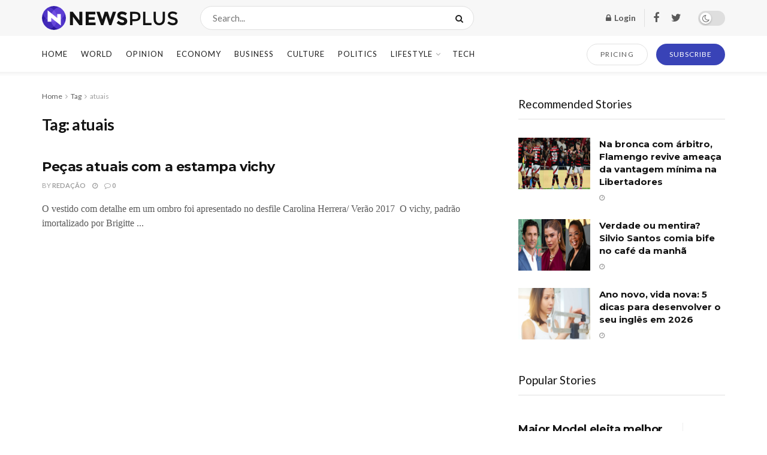

--- FILE ---
content_type: text/html; charset=UTF-8
request_url: https://mfcomposites.com/tag/atuais
body_size: 37094
content:
<!doctype html>
<!--[if lt IE 7]> <html class="no-js lt-ie9 lt-ie8 lt-ie7" lang="pt-BR" prefix="og: https://ogp.me/ns#"> <![endif]-->
<!--[if IE 7]>    <html class="no-js lt-ie9 lt-ie8" lang="pt-BR" prefix="og: https://ogp.me/ns#"> <![endif]-->
<!--[if IE 8]>    <html class="no-js lt-ie9" lang="pt-BR" prefix="og: https://ogp.me/ns#"> <![endif]-->
<!--[if IE 9]>    <html class="no-js lt-ie10" lang="pt-BR" prefix="og: https://ogp.me/ns#"> <![endif]-->
<!--[if gt IE 8]><!--> <html class="no-js" lang="pt-BR" prefix="og: https://ogp.me/ns#"> <!--<![endif]-->
<head>
    <meta http-equiv="Content-Type" content="text/html; charset=UTF-8" />
    <meta name='viewport' content='width=device-width, initial-scale=1, user-scalable=yes' />
    <link rel="profile" href="http://gmpg.org/xfn/11" />
    <link rel="pingback" href="https://mfcomposites.com/xmlrpc.php" />
    			<script type="text/javascript">
              var jnews_ajax_url = '/?ajax-request=jnews'
			</script>
			<script type="text/javascript">;window.jnews=window.jnews||{},window.jnews.library=window.jnews.library||{},window.jnews.library=function(){"use strict";var t=this;t.win=window,t.doc=document,t.globalBody=t.doc.getElementsByTagName("body")[0],t.globalBody=t.globalBody?t.globalBody:t.doc,t.win.jnewsDataStorage=t.win.jnewsDataStorage||{_storage:new WeakMap,put:function(t,e,n){this._storage.has(t)||this._storage.set(t,new Map),this._storage.get(t).set(e,n)},get:function(t,e){return this._storage.get(t).get(e)},has:function(t,e){return this._storage.has(t)&&this._storage.get(t).has(e)},remove:function(t,e){var n=this._storage.get(t).delete(e);return 0===!this._storage.get(t).size&&this._storage.delete(t),n}},t.windowWidth=function(){return t.win.innerWidth||t.docEl.clientWidth||t.globalBody.clientWidth},t.windowHeight=function(){return t.win.innerHeight||t.docEl.clientHeight||t.globalBody.clientHeight},t.requestAnimationFrame=t.win.requestAnimationFrame||t.win.webkitRequestAnimationFrame||t.win.mozRequestAnimationFrame||t.win.msRequestAnimationFrame||window.oRequestAnimationFrame||function(t){return setTimeout(t,1e3/60)},t.cancelAnimationFrame=t.win.cancelAnimationFrame||t.win.webkitCancelAnimationFrame||t.win.webkitCancelRequestAnimationFrame||t.win.mozCancelAnimationFrame||t.win.msCancelRequestAnimationFrame||t.win.oCancelRequestAnimationFrame||function(t){clearTimeout(t)},t.classListSupport="classList"in document.createElement("_"),t.hasClass=t.classListSupport?function(t,e){return t.classList.contains(e)}:function(t,e){return t.className.indexOf(e)>=0},t.addClass=t.classListSupport?function(e,n){t.hasClass(e,n)||e.classList.add(n)}:function(e,n){t.hasClass(e,n)||(e.className+=" "+n)},t.removeClass=t.classListSupport?function(e,n){t.hasClass(e,n)&&e.classList.remove(n)}:function(e,n){t.hasClass(e,n)&&(e.className=e.className.replace(n,""))},t.objKeys=function(t){var e=[];for(var n in t)Object.prototype.hasOwnProperty.call(t,n)&&e.push(n);return e},t.isObjectSame=function(t,e){var n=!0;return JSON.stringify(t)!==JSON.stringify(e)&&(n=!1),n},t.extend=function(){for(var t,e,n,i=arguments[0]||{},o=1,a=arguments.length;o<a;o++)if(null!==(t=arguments[o]))for(e in t)i!==(n=t[e])&&void 0!==n&&(i[e]=n);return i},t.dataStorage=t.win.jnewsDataStorage,t.isVisible=function(t){return 0!==t.offsetWidth&&0!==t.offsetHeight||t.getBoundingClientRect().length},t.getHeight=function(t){return t.offsetHeight||t.clientHeight||t.getBoundingClientRect().height},t.getWidth=function(t){return t.offsetWidth||t.clientWidth||t.getBoundingClientRect().width},t.supportsPassive=!1;try{var e=Object.defineProperty({},"passive",{get:function(){t.supportsPassive=!0}});"createEvent"in t.doc?t.win.addEventListener("test",null,e):"fireEvent"in t.doc&&t.win.attachEvent("test",null)}catch(t){}t.passiveOption=!!t.supportsPassive&&{passive:!0},t.addEvents=function(e,n,i){for(var o in n){var a=["touchstart","touchmove"].indexOf(o)>=0&&!i&&t.passiveOption;"createEvent"in t.doc?e.addEventListener(o,n[o],a):"fireEvent"in t.doc&&e.attachEvent("on"+o,n[o])}},t.removeEvents=function(e,n){for(var i in n)"createEvent"in t.doc?e.removeEventListener(i,n[i]):"fireEvent"in t.doc&&e.detachEvent("on"+i,n[i])},t.triggerEvents=function(e,n,i){var o;i=i||{detail:null};return"createEvent"in t.doc?(!(o=t.doc.createEvent("CustomEvent")||new CustomEvent(n)).initCustomEvent||o.initCustomEvent(n,!0,!1,i),void e.dispatchEvent(o)):"fireEvent"in t.doc?((o=t.doc.createEventObject()).eventType=n,void e.fireEvent("on"+o.eventType,o)):void 0},t.getParents=function(e,n){void 0===n&&(n=t.doc);for(var i=[],o=e.parentNode,a=!1;!a;)if(o){var s=o;s.querySelectorAll(n).length?a=!0:(i.push(s),o=s.parentNode)}else i=[],a=!0;return i},t.forEach=function(t,e,n){for(var i=0,o=t.length;i<o;i++)e.call(n,t[i],i)},t.getText=function(t){return t.innerText||t.textContent},t.setText=function(t,e){var n="object"==typeof e?e.innerText||e.textContent:e;t.innerText&&(t.innerText=n),t.textContent&&(t.textContent=n)},t.httpBuildQuery=function(e){return t.objKeys(e).reduce(function e(n){var i=arguments.length>1&&void 0!==arguments[1]?arguments[1]:null;return function(o,a){var s=n[a];a=encodeURIComponent(a);var r=i?"".concat(i,"[").concat(a,"]"):a;return null==s||"function"==typeof s?(o.push("".concat(r,"=")),o):["number","boolean","string"].includes(typeof s)?(o.push("".concat(r,"=").concat(encodeURIComponent(s))),o):(o.push(t.objKeys(s).reduce(e(s,r),[]).join("&")),o)}}(e),[]).join("&")},t.scrollTo=function(e,n,i){function o(t,e,n){this.start=this.position(),this.change=t-this.start,this.currentTime=0,this.increment=20,this.duration=void 0===n?500:n,this.callback=e,this.finish=!1,this.animateScroll()}return Math.easeInOutQuad=function(t,e,n,i){return(t/=i/2)<1?n/2*t*t+e:-n/2*(--t*(t-2)-1)+e},o.prototype.stop=function(){this.finish=!0},o.prototype.move=function(e){t.doc.documentElement.scrollTop=e,t.globalBody.parentNode.scrollTop=e,t.globalBody.scrollTop=e},o.prototype.position=function(){return t.doc.documentElement.scrollTop||t.globalBody.parentNode.scrollTop||t.globalBody.scrollTop},o.prototype.animateScroll=function(){this.currentTime+=this.increment;var e=Math.easeInOutQuad(this.currentTime,this.start,this.change,this.duration);this.move(e),this.currentTime<this.duration&&!this.finish?t.requestAnimationFrame.call(t.win,this.animateScroll.bind(this)):this.callback&&"function"==typeof this.callback&&this.callback()},new o(e,n,i)},t.unwrap=function(e){var n,i=e;t.forEach(e,(function(t,e){n?n+=t:n=t})),i.replaceWith(n)},t.performance={start:function(t){performance.mark(t+"Start")},stop:function(t){performance.mark(t+"End"),performance.measure(t,t+"Start",t+"End")}},t.fps=function(){var e=0,n=0,i=0;!function(){var o=e=0,a=0,s=0,r=document.getElementById("fpsTable"),c=function(e){void 0===document.getElementsByTagName("body")[0]?t.requestAnimationFrame.call(t.win,(function(){c(e)})):document.getElementsByTagName("body")[0].appendChild(e)};null===r&&((r=document.createElement("div")).style.position="fixed",r.style.top="120px",r.style.left="10px",r.style.width="100px",r.style.height="20px",r.style.border="1px solid black",r.style.fontSize="11px",r.style.zIndex="100000",r.style.backgroundColor="white",r.id="fpsTable",c(r));var l=function(){i++,n=Date.now(),(a=(i/(s=(n-e)/1e3)).toPrecision(2))!=o&&(o=a,r.innerHTML=o+"fps"),1<s&&(e=n,i=0),t.requestAnimationFrame.call(t.win,l)};l()}()},t.instr=function(t,e){for(var n=0;n<e.length;n++)if(-1!==t.toLowerCase().indexOf(e[n].toLowerCase()))return!0},t.winLoad=function(e,n){function i(i){if("complete"===t.doc.readyState||"interactive"===t.doc.readyState)return!i||n?setTimeout(e,n||1):e(i),1}i()||t.addEvents(t.win,{load:i})},t.docReady=function(e,n){function i(i){if("complete"===t.doc.readyState||"interactive"===t.doc.readyState)return!i||n?setTimeout(e,n||1):e(i),1}i()||t.addEvents(t.doc,{DOMContentLoaded:i})},t.fireOnce=function(){t.docReady((function(){t.assets=t.assets||[],t.assets.length&&(t.boot(),t.load_assets())}),50)},t.boot=function(){t.length&&t.doc.querySelectorAll("style[media]").forEach((function(t){"not all"==t.getAttribute("media")&&t.removeAttribute("media")}))},t.create_js=function(e,n){var i=t.doc.createElement("script");switch(i.setAttribute("src",e),n){case"defer":i.setAttribute("defer",!0);break;case"async":i.setAttribute("async",!0);break;case"deferasync":i.setAttribute("defer",!0),i.setAttribute("async",!0)}t.globalBody.appendChild(i)},t.load_assets=function(){"object"==typeof t.assets&&t.forEach(t.assets.slice(0),(function(e,n){var i="";e.defer&&(i+="defer"),e.async&&(i+="async"),t.create_js(e.url,i);var o=t.assets.indexOf(e);o>-1&&t.assets.splice(o,1)})),t.assets=jnewsoption.au_scripts=window.jnewsads=[]},t.docReady((function(){t.globalBody=t.globalBody==t.doc?t.doc.getElementsByTagName("body")[0]:t.globalBody,t.globalBody=t.globalBody?t.globalBody:t.doc}))},window.jnews.library=new window.jnews.library;</script>
	<!-- This site is optimized with the Yoast SEO plugin v25.7 - https://yoast.com/wordpress/plugins/seo/ -->
	<title>Arquivos atuais - MF COMPOSITES</title>
	<link rel="canonical" href="https://mfcomposites.com/tag/atuais" />
	<meta property="og:locale" content="pt_BR" />
	<meta property="og:type" content="article" />
	<meta property="og:title" content="Arquivos atuais - MF COMPOSITES" />
	<meta property="og:url" content="https://mfcomposites.com/tag/atuais" />
	<meta property="og:site_name" content="MF COMPOSITES" />
	<meta name="twitter:card" content="summary_large_image" />
	<script type="application/ld+json" class="yoast-schema-graph">{"@context":"https://schema.org","@graph":[{"@type":"CollectionPage","@id":"https://mfcomposites.com/tag/atuais","url":"https://mfcomposites.com/tag/atuais","name":"Arquivos atuais - MF COMPOSITES","isPartOf":{"@id":"https://mfcomposites.com/#website"},"breadcrumb":{"@id":"https://mfcomposites.com/tag/atuais#breadcrumb"},"inLanguage":"pt-BR"},{"@type":"BreadcrumbList","@id":"https://mfcomposites.com/tag/atuais#breadcrumb","itemListElement":[{"@type":"ListItem","position":1,"name":"Início","item":"https://mfcomposites.com/"},{"@type":"ListItem","position":2,"name":"atuais"}]},{"@type":"WebSite","@id":"https://mfcomposites.com/#website","url":"https://mfcomposites.com/","name":"MF COMPOSITES","description":"Ford Models, Major Model, Mega Model, Way Models, Elite Model, IMG Model, Wilhelmina Model","potentialAction":[{"@type":"SearchAction","target":{"@type":"EntryPoint","urlTemplate":"https://mfcomposites.com/?s={search_term_string}"},"query-input":{"@type":"PropertyValueSpecification","valueRequired":true,"valueName":"search_term_string"}}],"inLanguage":"pt-BR"}]}</script>
	<!-- / Yoast SEO plugin. -->



<!-- Otimização para mecanismos de pesquisa pelo Rank Math - https://rankmath.com/ -->
<title>Arquivos atuais - MF COMPOSITES</title>
<meta name="robots" content="index, follow, max-snippet:-1, max-video-preview:-1, max-image-preview:large"/>
<link rel="canonical" href="https://mfcomposites.com/tag/atuais" />
<meta property="og:locale" content="pt_BR" />
<meta property="og:type" content="article" />
<meta property="og:title" content="Arquivos atuais - MF COMPOSITES" />
<meta property="og:url" content="https://mfcomposites.com/tag/atuais" />
<meta name="twitter:card" content="summary_large_image" />
<meta name="twitter:title" content="Arquivos atuais - MF COMPOSITES" />
<meta name="twitter:label1" content="Posts" />
<meta name="twitter:data1" content="1" />
<script type="application/ld+json" class="rank-math-schema">{"@context":"https://schema.org","@graph":[{"@type":"Organization","@id":"https://mfcomposites.com/#organization","name":"MF COMPOSITES"},{"@type":"WebSite","@id":"https://mfcomposites.com/#website","url":"https://mfcomposites.com","publisher":{"@id":"https://mfcomposites.com/#organization"},"inLanguage":"pt-BR"},{"@type":"BreadcrumbList","@id":"https://mfcomposites.com/tag/atuais#breadcrumb","itemListElement":[{"@type":"ListItem","position":"1","item":{"@id":"https://mfcomposites.com","name":"In\u00edcio"}},{"@type":"ListItem","position":"2","item":{"@id":"https://mfcomposites.com/tag/atuais","name":"atuais"}}]},{"@type":"CollectionPage","@id":"https://mfcomposites.com/tag/atuais#webpage","url":"https://mfcomposites.com/tag/atuais","name":"Arquivos atuais - MF COMPOSITES","isPartOf":{"@id":"https://mfcomposites.com/#website"},"inLanguage":"pt-BR","breadcrumb":{"@id":"https://mfcomposites.com/tag/atuais#breadcrumb"}}]}</script>
<!-- /Plugin de SEO Rank Math para WordPress -->

<link rel='dns-prefetch' href='//fonts.googleapis.com' />
<link rel='preconnect' href='https://fonts.gstatic.com' />
<link rel="alternate" type="application/rss+xml" title="Feed para MF COMPOSITES &raquo;" href="https://mfcomposites.com/feed" />
<link rel="alternate" type="application/rss+xml" title="Feed de comentários para MF COMPOSITES &raquo;" href="https://mfcomposites.com/comments/feed" />
<link rel="alternate" type="application/rss+xml" title="Feed de tag para MF COMPOSITES &raquo; atuais" href="https://mfcomposites.com/tag/atuais/feed" />
<style id='wp-img-auto-sizes-contain-inline-css' type='text/css'>
img:is([sizes=auto i],[sizes^="auto," i]){contain-intrinsic-size:3000px 1500px}
/*# sourceURL=wp-img-auto-sizes-contain-inline-css */
</style>

<style id='wp-emoji-styles-inline-css' type='text/css'>

	img.wp-smiley, img.emoji {
		display: inline !important;
		border: none !important;
		box-shadow: none !important;
		height: 1em !important;
		width: 1em !important;
		margin: 0 0.07em !important;
		vertical-align: -0.1em !important;
		background: none !important;
		padding: 0 !important;
	}
/*# sourceURL=wp-emoji-styles-inline-css */
</style>
<link rel='stylesheet' id='wp-block-library-css' href='https://mfcomposites.com/wp-includes/css/dist/block-library/style.min.css?ver=6.9' type='text/css' media='all' />
<link rel='stylesheet' id='wc-blocks-style-css' href='https://mfcomposites.com/wp-content/plugins/woocommerce/assets/client/blocks/wc-blocks.css?ver=wc-10.1.3' type='text/css' media='all' />
<style id='global-styles-inline-css' type='text/css'>
:root{--wp--preset--aspect-ratio--square: 1;--wp--preset--aspect-ratio--4-3: 4/3;--wp--preset--aspect-ratio--3-4: 3/4;--wp--preset--aspect-ratio--3-2: 3/2;--wp--preset--aspect-ratio--2-3: 2/3;--wp--preset--aspect-ratio--16-9: 16/9;--wp--preset--aspect-ratio--9-16: 9/16;--wp--preset--color--black: #000000;--wp--preset--color--cyan-bluish-gray: #abb8c3;--wp--preset--color--white: #ffffff;--wp--preset--color--pale-pink: #f78da7;--wp--preset--color--vivid-red: #cf2e2e;--wp--preset--color--luminous-vivid-orange: #ff6900;--wp--preset--color--luminous-vivid-amber: #fcb900;--wp--preset--color--light-green-cyan: #7bdcb5;--wp--preset--color--vivid-green-cyan: #00d084;--wp--preset--color--pale-cyan-blue: #8ed1fc;--wp--preset--color--vivid-cyan-blue: #0693e3;--wp--preset--color--vivid-purple: #9b51e0;--wp--preset--gradient--vivid-cyan-blue-to-vivid-purple: linear-gradient(135deg,rgb(6,147,227) 0%,rgb(155,81,224) 100%);--wp--preset--gradient--light-green-cyan-to-vivid-green-cyan: linear-gradient(135deg,rgb(122,220,180) 0%,rgb(0,208,130) 100%);--wp--preset--gradient--luminous-vivid-amber-to-luminous-vivid-orange: linear-gradient(135deg,rgb(252,185,0) 0%,rgb(255,105,0) 100%);--wp--preset--gradient--luminous-vivid-orange-to-vivid-red: linear-gradient(135deg,rgb(255,105,0) 0%,rgb(207,46,46) 100%);--wp--preset--gradient--very-light-gray-to-cyan-bluish-gray: linear-gradient(135deg,rgb(238,238,238) 0%,rgb(169,184,195) 100%);--wp--preset--gradient--cool-to-warm-spectrum: linear-gradient(135deg,rgb(74,234,220) 0%,rgb(151,120,209) 20%,rgb(207,42,186) 40%,rgb(238,44,130) 60%,rgb(251,105,98) 80%,rgb(254,248,76) 100%);--wp--preset--gradient--blush-light-purple: linear-gradient(135deg,rgb(255,206,236) 0%,rgb(152,150,240) 100%);--wp--preset--gradient--blush-bordeaux: linear-gradient(135deg,rgb(254,205,165) 0%,rgb(254,45,45) 50%,rgb(107,0,62) 100%);--wp--preset--gradient--luminous-dusk: linear-gradient(135deg,rgb(255,203,112) 0%,rgb(199,81,192) 50%,rgb(65,88,208) 100%);--wp--preset--gradient--pale-ocean: linear-gradient(135deg,rgb(255,245,203) 0%,rgb(182,227,212) 50%,rgb(51,167,181) 100%);--wp--preset--gradient--electric-grass: linear-gradient(135deg,rgb(202,248,128) 0%,rgb(113,206,126) 100%);--wp--preset--gradient--midnight: linear-gradient(135deg,rgb(2,3,129) 0%,rgb(40,116,252) 100%);--wp--preset--font-size--small: 13px;--wp--preset--font-size--medium: 20px;--wp--preset--font-size--large: 36px;--wp--preset--font-size--x-large: 42px;--wp--preset--font-family--inter: "Inter", sans-serif;--wp--preset--font-family--cardo: Cardo;--wp--preset--spacing--20: 0.44rem;--wp--preset--spacing--30: 0.67rem;--wp--preset--spacing--40: 1rem;--wp--preset--spacing--50: 1.5rem;--wp--preset--spacing--60: 2.25rem;--wp--preset--spacing--70: 3.38rem;--wp--preset--spacing--80: 5.06rem;--wp--preset--shadow--natural: 6px 6px 9px rgba(0, 0, 0, 0.2);--wp--preset--shadow--deep: 12px 12px 50px rgba(0, 0, 0, 0.4);--wp--preset--shadow--sharp: 6px 6px 0px rgba(0, 0, 0, 0.2);--wp--preset--shadow--outlined: 6px 6px 0px -3px rgb(255, 255, 255), 6px 6px rgb(0, 0, 0);--wp--preset--shadow--crisp: 6px 6px 0px rgb(0, 0, 0);}:where(.is-layout-flex){gap: 0.5em;}:where(.is-layout-grid){gap: 0.5em;}body .is-layout-flex{display: flex;}.is-layout-flex{flex-wrap: wrap;align-items: center;}.is-layout-flex > :is(*, div){margin: 0;}body .is-layout-grid{display: grid;}.is-layout-grid > :is(*, div){margin: 0;}:where(.wp-block-columns.is-layout-flex){gap: 2em;}:where(.wp-block-columns.is-layout-grid){gap: 2em;}:where(.wp-block-post-template.is-layout-flex){gap: 1.25em;}:where(.wp-block-post-template.is-layout-grid){gap: 1.25em;}.has-black-color{color: var(--wp--preset--color--black) !important;}.has-cyan-bluish-gray-color{color: var(--wp--preset--color--cyan-bluish-gray) !important;}.has-white-color{color: var(--wp--preset--color--white) !important;}.has-pale-pink-color{color: var(--wp--preset--color--pale-pink) !important;}.has-vivid-red-color{color: var(--wp--preset--color--vivid-red) !important;}.has-luminous-vivid-orange-color{color: var(--wp--preset--color--luminous-vivid-orange) !important;}.has-luminous-vivid-amber-color{color: var(--wp--preset--color--luminous-vivid-amber) !important;}.has-light-green-cyan-color{color: var(--wp--preset--color--light-green-cyan) !important;}.has-vivid-green-cyan-color{color: var(--wp--preset--color--vivid-green-cyan) !important;}.has-pale-cyan-blue-color{color: var(--wp--preset--color--pale-cyan-blue) !important;}.has-vivid-cyan-blue-color{color: var(--wp--preset--color--vivid-cyan-blue) !important;}.has-vivid-purple-color{color: var(--wp--preset--color--vivid-purple) !important;}.has-black-background-color{background-color: var(--wp--preset--color--black) !important;}.has-cyan-bluish-gray-background-color{background-color: var(--wp--preset--color--cyan-bluish-gray) !important;}.has-white-background-color{background-color: var(--wp--preset--color--white) !important;}.has-pale-pink-background-color{background-color: var(--wp--preset--color--pale-pink) !important;}.has-vivid-red-background-color{background-color: var(--wp--preset--color--vivid-red) !important;}.has-luminous-vivid-orange-background-color{background-color: var(--wp--preset--color--luminous-vivid-orange) !important;}.has-luminous-vivid-amber-background-color{background-color: var(--wp--preset--color--luminous-vivid-amber) !important;}.has-light-green-cyan-background-color{background-color: var(--wp--preset--color--light-green-cyan) !important;}.has-vivid-green-cyan-background-color{background-color: var(--wp--preset--color--vivid-green-cyan) !important;}.has-pale-cyan-blue-background-color{background-color: var(--wp--preset--color--pale-cyan-blue) !important;}.has-vivid-cyan-blue-background-color{background-color: var(--wp--preset--color--vivid-cyan-blue) !important;}.has-vivid-purple-background-color{background-color: var(--wp--preset--color--vivid-purple) !important;}.has-black-border-color{border-color: var(--wp--preset--color--black) !important;}.has-cyan-bluish-gray-border-color{border-color: var(--wp--preset--color--cyan-bluish-gray) !important;}.has-white-border-color{border-color: var(--wp--preset--color--white) !important;}.has-pale-pink-border-color{border-color: var(--wp--preset--color--pale-pink) !important;}.has-vivid-red-border-color{border-color: var(--wp--preset--color--vivid-red) !important;}.has-luminous-vivid-orange-border-color{border-color: var(--wp--preset--color--luminous-vivid-orange) !important;}.has-luminous-vivid-amber-border-color{border-color: var(--wp--preset--color--luminous-vivid-amber) !important;}.has-light-green-cyan-border-color{border-color: var(--wp--preset--color--light-green-cyan) !important;}.has-vivid-green-cyan-border-color{border-color: var(--wp--preset--color--vivid-green-cyan) !important;}.has-pale-cyan-blue-border-color{border-color: var(--wp--preset--color--pale-cyan-blue) !important;}.has-vivid-cyan-blue-border-color{border-color: var(--wp--preset--color--vivid-cyan-blue) !important;}.has-vivid-purple-border-color{border-color: var(--wp--preset--color--vivid-purple) !important;}.has-vivid-cyan-blue-to-vivid-purple-gradient-background{background: var(--wp--preset--gradient--vivid-cyan-blue-to-vivid-purple) !important;}.has-light-green-cyan-to-vivid-green-cyan-gradient-background{background: var(--wp--preset--gradient--light-green-cyan-to-vivid-green-cyan) !important;}.has-luminous-vivid-amber-to-luminous-vivid-orange-gradient-background{background: var(--wp--preset--gradient--luminous-vivid-amber-to-luminous-vivid-orange) !important;}.has-luminous-vivid-orange-to-vivid-red-gradient-background{background: var(--wp--preset--gradient--luminous-vivid-orange-to-vivid-red) !important;}.has-very-light-gray-to-cyan-bluish-gray-gradient-background{background: var(--wp--preset--gradient--very-light-gray-to-cyan-bluish-gray) !important;}.has-cool-to-warm-spectrum-gradient-background{background: var(--wp--preset--gradient--cool-to-warm-spectrum) !important;}.has-blush-light-purple-gradient-background{background: var(--wp--preset--gradient--blush-light-purple) !important;}.has-blush-bordeaux-gradient-background{background: var(--wp--preset--gradient--blush-bordeaux) !important;}.has-luminous-dusk-gradient-background{background: var(--wp--preset--gradient--luminous-dusk) !important;}.has-pale-ocean-gradient-background{background: var(--wp--preset--gradient--pale-ocean) !important;}.has-electric-grass-gradient-background{background: var(--wp--preset--gradient--electric-grass) !important;}.has-midnight-gradient-background{background: var(--wp--preset--gradient--midnight) !important;}.has-small-font-size{font-size: var(--wp--preset--font-size--small) !important;}.has-medium-font-size{font-size: var(--wp--preset--font-size--medium) !important;}.has-large-font-size{font-size: var(--wp--preset--font-size--large) !important;}.has-x-large-font-size{font-size: var(--wp--preset--font-size--x-large) !important;}
/*# sourceURL=global-styles-inline-css */
</style>

<style id='classic-theme-styles-inline-css' type='text/css'>
/*! This file is auto-generated */
.wp-block-button__link{color:#fff;background-color:#32373c;border-radius:9999px;box-shadow:none;text-decoration:none;padding:calc(.667em + 2px) calc(1.333em + 2px);font-size:1.125em}.wp-block-file__button{background:#32373c;color:#fff;text-decoration:none}
/*# sourceURL=/wp-includes/css/classic-themes.min.css */
</style>
<link rel='stylesheet' id='woocommerce-layout-css' href='https://mfcomposites.com/wp-content/plugins/woocommerce/assets/css/woocommerce-layout.css?ver=10.1.3' type='text/css' media='all' />
<link rel='stylesheet' id='woocommerce-smallscreen-css' href='https://mfcomposites.com/wp-content/plugins/woocommerce/assets/css/woocommerce-smallscreen.css?ver=10.1.3' type='text/css' media='only screen and (max-width: 768px)' />
<link rel='stylesheet' id='woocommerce-general-css' href='https://mfcomposites.com/wp-content/plugins/woocommerce/assets/css/woocommerce.css?ver=10.1.3' type='text/css' media='all' />
<style id='woocommerce-inline-inline-css' type='text/css'>
.woocommerce form .form-row .required { visibility: visible; }
/*# sourceURL=woocommerce-inline-inline-css */
</style>
<link rel='stylesheet' id='brands-styles-css' href='https://mfcomposites.com/wp-content/plugins/woocommerce/assets/css/brands.css?ver=10.1.3' type='text/css' media='all' />
<link rel='stylesheet' id='js_composer_front-css' href='https://mfcomposites.com/wp-content/plugins/js_composer/assets/css/js_composer.min.css?ver=6.7.0' type='text/css' media='all' />
<link rel='stylesheet' id='jeg_customizer_font-css' href='//fonts.googleapis.com/css?family=Lato%3Aregular%2C700%7CMontserrat%3Aregular%2C700&#038;display=swap&#038;ver=1.2.6' type='text/css' media='all' />
<link rel='stylesheet' id='jnews-frontend-css' href='https://mfcomposites.com/wp-content/themes/jnews/assets/dist/frontend.min.css?ver=9.0.6' type='text/css' media='all' />
<link rel='stylesheet' id='jnews-style-css' href='https://mfcomposites.com/wp-content/themes/jnews/style.css?ver=9.0.6' type='text/css' media='all' />
<link rel='stylesheet' id='jnews-darkmode-css' href='https://mfcomposites.com/wp-content/themes/jnews/assets/css/darkmode.css?ver=9.0.6' type='text/css' media='all' />
<link rel='stylesheet' id='jnews-scheme-css' href='https://mfcomposites.com/wp-content/themes/jnews/data/import/newsplus/scheme.css?ver=9.0.6' type='text/css' media='all' />
<link rel='stylesheet' id='jnews-paywall-css' href='https://mfcomposites.com/wp-content/plugins/jnews-paywall/assets/css/jpw-frontend.css?ver=9.0.3' type='text/css' media='all' />
<link rel='stylesheet' id='jnews-select-share-css' href='https://mfcomposites.com/wp-content/plugins/jnews-social-share/assets/css/plugin.css' type='text/css' media='all' />
<script type="text/javascript" src="https://mfcomposites.com/wp-includes/js/jquery/jquery.min.js?ver=3.7.1" id="jquery-core-js"></script>
<script type="text/javascript" src="https://mfcomposites.com/wp-includes/js/jquery/jquery-migrate.min.js?ver=3.4.1" id="jquery-migrate-js"></script>
<script type="text/javascript" src="https://mfcomposites.com/wp-content/plugins/woocommerce/assets/js/jquery-blockui/jquery.blockUI.min.js?ver=2.7.0-wc.10.1.3" id="jquery-blockui-js" data-wp-strategy="defer"></script>
<script type="text/javascript" id="wc-add-to-cart-js-extra">
/* <![CDATA[ */
var wc_add_to_cart_params = {"ajax_url":"/wp-admin/admin-ajax.php","wc_ajax_url":"/?wc-ajax=%%endpoint%%","i18n_view_cart":"Ver carrinho","cart_url":"https://mfcomposites.com/carrinho","is_cart":"","cart_redirect_after_add":"no"};
//# sourceURL=wc-add-to-cart-js-extra
/* ]]> */
</script>
<script type="text/javascript" src="https://mfcomposites.com/wp-content/plugins/woocommerce/assets/js/frontend/add-to-cart.min.js?ver=10.1.3" id="wc-add-to-cart-js" data-wp-strategy="defer"></script>
<script type="text/javascript" src="https://mfcomposites.com/wp-content/plugins/woocommerce/assets/js/js-cookie/js.cookie.min.js?ver=2.1.4-wc.10.1.3" id="js-cookie-js" defer="defer" data-wp-strategy="defer"></script>
<script type="text/javascript" id="woocommerce-js-extra">
/* <![CDATA[ */
var woocommerce_params = {"ajax_url":"/wp-admin/admin-ajax.php","wc_ajax_url":"/?wc-ajax=%%endpoint%%","i18n_password_show":"Mostrar senha","i18n_password_hide":"Ocultar senha"};
//# sourceURL=woocommerce-js-extra
/* ]]> */
</script>
<script type="text/javascript" src="https://mfcomposites.com/wp-content/plugins/woocommerce/assets/js/frontend/woocommerce.min.js?ver=10.1.3" id="woocommerce-js" defer="defer" data-wp-strategy="defer"></script>
<script type="text/javascript" src="https://mfcomposites.com/wp-content/plugins/js_composer/assets/js/vendors/woocommerce-add-to-cart.js?ver=6.7.0" id="vc_woocommerce-add-to-cart-js-js"></script>
<link rel="https://api.w.org/" href="https://mfcomposites.com/wp-json/" /><link rel="alternate" title="JSON" type="application/json" href="https://mfcomposites.com/wp-json/wp/v2/tags/1570" /><link rel="EditURI" type="application/rsd+xml" title="RSD" href="https://mfcomposites.com/xmlrpc.php?rsd" />
<meta name="generator" content="WordPress 6.9" />
	<noscript><style>.woocommerce-product-gallery{ opacity: 1 !important; }</style></noscript>
	<meta name="generator" content="Powered by WPBakery Page Builder - drag and drop page builder for WordPress."/>
<style class='wp-fonts-local' type='text/css'>
@font-face{font-family:Inter;font-style:normal;font-weight:300 900;font-display:fallback;src:url('https://mfcomposites.com/wp-content/plugins/woocommerce/assets/fonts/Inter-VariableFont_slnt,wght.woff2') format('woff2');font-stretch:normal;}
@font-face{font-family:Cardo;font-style:normal;font-weight:400;font-display:fallback;src:url('https://mfcomposites.com/wp-content/plugins/woocommerce/assets/fonts/cardo_normal_400.woff2') format('woff2');}
</style>
<script type='application/ld+json'>{"@context":"http:\/\/schema.org","@type":"Organization","@id":"https:\/\/mfcomposites.com\/#organization","url":"https:\/\/mfcomposites.com\/","name":"","logo":{"@type":"ImageObject","url":""},"sameAs":["http:\/\/facebook.com","http:\/\/twitter.com"]}</script>
<script type='application/ld+json'>{"@context":"http:\/\/schema.org","@type":"WebSite","@id":"https:\/\/mfcomposites.com\/#website","url":"https:\/\/mfcomposites.com\/","name":"","potentialAction":{"@type":"SearchAction","target":"https:\/\/mfcomposites.com\/?s={search_term_string}","query-input":"required name=search_term_string"}}</script>
<style id="jeg_dynamic_css" type="text/css" data-type="jeg_custom-css">body { --j-body-color : #5a5a5a; --j-accent-color : #3943b7; --j-alt-color : #3943b7; --j-heading-color : #121212; } body,.jeg_newsfeed_list .tns-outer .tns-controls button,.jeg_filter_button,.owl-carousel .owl-nav div,.jeg_readmore,.jeg_hero_style_7 .jeg_post_meta a,.widget_calendar thead th,.widget_calendar tfoot a,.jeg_socialcounter a,.entry-header .jeg_meta_like a,.entry-header .jeg_meta_comment a,.entry-content tbody tr:hover,.entry-content th,.jeg_splitpost_nav li:hover a,#breadcrumbs a,.jeg_author_socials a:hover,.jeg_footer_content a,.jeg_footer_bottom a,.jeg_cartcontent,.woocommerce .woocommerce-breadcrumb a { color : #5a5a5a; } a, .jeg_menu_style_5>li>a:hover, .jeg_menu_style_5>li.sfHover>a, .jeg_menu_style_5>li.current-menu-item>a, .jeg_menu_style_5>li.current-menu-ancestor>a, .jeg_navbar .jeg_menu:not(.jeg_main_menu)>li>a:hover, .jeg_midbar .jeg_menu:not(.jeg_main_menu)>li>a:hover, .jeg_side_tabs li.active, .jeg_block_heading_5 strong, .jeg_block_heading_6 strong, .jeg_block_heading_7 strong, .jeg_block_heading_8 strong, .jeg_subcat_list li a:hover, .jeg_subcat_list li button:hover, .jeg_pl_lg_7 .jeg_thumb .jeg_post_category a, .jeg_pl_xs_2:before, .jeg_pl_xs_4 .jeg_postblock_content:before, .jeg_postblock .jeg_post_title a:hover, .jeg_hero_style_6 .jeg_post_title a:hover, .jeg_sidefeed .jeg_pl_xs_3 .jeg_post_title a:hover, .widget_jnews_popular .jeg_post_title a:hover, .jeg_meta_author a, .widget_archive li a:hover, .widget_pages li a:hover, .widget_meta li a:hover, .widget_recent_entries li a:hover, .widget_rss li a:hover, .widget_rss cite, .widget_categories li a:hover, .widget_categories li.current-cat>a, #breadcrumbs a:hover, .jeg_share_count .counts, .commentlist .bypostauthor>.comment-body>.comment-author>.fn, span.required, .jeg_review_title, .bestprice .price, .authorlink a:hover, .jeg_vertical_playlist .jeg_video_playlist_play_icon, .jeg_vertical_playlist .jeg_video_playlist_item.active .jeg_video_playlist_thumbnail:before, .jeg_horizontal_playlist .jeg_video_playlist_play, .woocommerce li.product .pricegroup .button, .widget_display_forums li a:hover, .widget_display_topics li:before, .widget_display_replies li:before, .widget_display_views li:before, .bbp-breadcrumb a:hover, .jeg_mobile_menu li.sfHover>a, .jeg_mobile_menu li a:hover, .split-template-6 .pagenum, .jeg_mobile_menu_style_5>li>a:hover, .jeg_mobile_menu_style_5>li.sfHover>a, .jeg_mobile_menu_style_5>li.current-menu-item>a, .jeg_mobile_menu_style_5>li.current-menu-ancestor>a { color : #3943b7; } .jeg_menu_style_1>li>a:before, .jeg_menu_style_2>li>a:before, .jeg_menu_style_3>li>a:before, .jeg_side_toggle, .jeg_slide_caption .jeg_post_category a, .jeg_slider_type_1_wrapper .tns-controls button.tns-next, .jeg_block_heading_1 .jeg_block_title span, .jeg_block_heading_2 .jeg_block_title span, .jeg_block_heading_3, .jeg_block_heading_4 .jeg_block_title span, .jeg_block_heading_6:after, .jeg_pl_lg_box .jeg_post_category a, .jeg_pl_md_box .jeg_post_category a, .jeg_readmore:hover, .jeg_thumb .jeg_post_category a, .jeg_block_loadmore a:hover, .jeg_postblock.alt .jeg_block_loadmore a:hover, .jeg_block_loadmore a.active, .jeg_postblock_carousel_2 .jeg_post_category a, .jeg_heroblock .jeg_post_category a, .jeg_pagenav_1 .page_number.active, .jeg_pagenav_1 .page_number.active:hover, input[type="submit"], .btn, .button, .widget_tag_cloud a:hover, .popularpost_item:hover .jeg_post_title a:before, .jeg_splitpost_4 .page_nav, .jeg_splitpost_5 .page_nav, .jeg_post_via a:hover, .jeg_post_source a:hover, .jeg_post_tags a:hover, .comment-reply-title small a:before, .comment-reply-title small a:after, .jeg_storelist .productlink, .authorlink li.active a:before, .jeg_footer.dark .socials_widget:not(.nobg) a:hover .fa, div.jeg_breakingnews_title, .jeg_overlay_slider_bottom_wrapper .tns-controls button, .jeg_overlay_slider_bottom_wrapper .tns-controls button:hover, .jeg_vertical_playlist .jeg_video_playlist_current, .woocommerce span.onsale, .woocommerce #respond input#submit:hover, .woocommerce a.button:hover, .woocommerce button.button:hover, .woocommerce input.button:hover, .woocommerce #respond input#submit.alt, .woocommerce a.button.alt, .woocommerce button.button.alt, .woocommerce input.button.alt, .jeg_popup_post .caption, .jeg_footer.dark input[type="submit"], .jeg_footer.dark .btn, .jeg_footer.dark .button, .footer_widget.widget_tag_cloud a:hover, .jeg_inner_content .content-inner .jeg_post_category a:hover, #buddypress .standard-form button, #buddypress a.button, #buddypress input[type="submit"], #buddypress input[type="button"], #buddypress input[type="reset"], #buddypress ul.button-nav li a, #buddypress .generic-button a, #buddypress .generic-button button, #buddypress .comment-reply-link, #buddypress a.bp-title-button, #buddypress.buddypress-wrap .members-list li .user-update .activity-read-more a, div#buddypress .standard-form button:hover, div#buddypress a.button:hover, div#buddypress input[type="submit"]:hover, div#buddypress input[type="button"]:hover, div#buddypress input[type="reset"]:hover, div#buddypress ul.button-nav li a:hover, div#buddypress .generic-button a:hover, div#buddypress .generic-button button:hover, div#buddypress .comment-reply-link:hover, div#buddypress a.bp-title-button:hover, div#buddypress.buddypress-wrap .members-list li .user-update .activity-read-more a:hover, #buddypress #item-nav .item-list-tabs ul li a:before, .jeg_inner_content .jeg_meta_container .follow-wrapper a { background-color : #3943b7; } .jeg_block_heading_7 .jeg_block_title span, .jeg_readmore:hover, .jeg_block_loadmore a:hover, .jeg_block_loadmore a.active, .jeg_pagenav_1 .page_number.active, .jeg_pagenav_1 .page_number.active:hover, .jeg_pagenav_3 .page_number:hover, .jeg_prevnext_post a:hover h3, .jeg_overlay_slider .jeg_post_category, .jeg_sidefeed .jeg_post.active, .jeg_vertical_playlist.jeg_vertical_playlist .jeg_video_playlist_item.active .jeg_video_playlist_thumbnail img, .jeg_horizontal_playlist .jeg_video_playlist_item.active { border-color : #3943b7; } .jeg_tabpost_nav li.active, .woocommerce div.product .woocommerce-tabs ul.tabs li.active, .jeg_mobile_menu_style_1>li.current-menu-item a, .jeg_mobile_menu_style_1>li.current-menu-ancestor a, .jeg_mobile_menu_style_2>li.current-menu-item::after, .jeg_mobile_menu_style_2>li.current-menu-ancestor::after, .jeg_mobile_menu_style_3>li.current-menu-item::before, .jeg_mobile_menu_style_3>li.current-menu-ancestor::before { border-bottom-color : #3943b7; } .jeg_post_meta .fa, .entry-header .jeg_post_meta .fa, .jeg_review_stars, .jeg_price_review_list { color : #3943b7; } .jeg_share_button.share-float.share-monocrhome a { background-color : #3943b7; } h1,h2,h3,h4,h5,h6,.jeg_post_title a,.entry-header .jeg_post_title,.jeg_hero_style_7 .jeg_post_title a,.jeg_block_title,.jeg_splitpost_bar .current_title,.jeg_video_playlist_title,.gallery-caption,.jeg_push_notification_button>a.button { color : #121212; } .split-template-9 .pagenum, .split-template-10 .pagenum, .split-template-11 .pagenum, .split-template-12 .pagenum, .split-template-13 .pagenum, .split-template-15 .pagenum, .split-template-18 .pagenum, .split-template-20 .pagenum, .split-template-19 .current_title span, .split-template-20 .current_title span { background-color : #121212; } .jeg_midbar { height : 60px; } .jeg_midbar, .jeg_midbar.dark { background-color : #f7f7f7; } .jeg_header .jeg_bottombar.jeg_navbar,.jeg_bottombar .jeg_nav_icon { height : 60px; } .jeg_header .jeg_bottombar.jeg_navbar, .jeg_header .jeg_bottombar .jeg_main_menu:not(.jeg_menu_style_1) > li > a, .jeg_header .jeg_bottombar .jeg_menu_style_1 > li, .jeg_header .jeg_bottombar .jeg_menu:not(.jeg_main_menu) > li > a { line-height : 60px; } .jeg_header .jeg_bottombar, .jeg_header .jeg_bottombar.jeg_navbar_dark, .jeg_bottombar.jeg_navbar_boxed .jeg_nav_row, .jeg_bottombar.jeg_navbar_dark.jeg_navbar_boxed .jeg_nav_row { border-bottom-width : 0px; } .jeg_header .socials_widget > a > i.fa:before { color : #5a5a5a; } .jeg_header .socials_widget.nobg > a > span.jeg-icon svg { fill : #5a5a5a; } .jeg_header .socials_widget > a > span.jeg-icon svg { fill : #5a5a5a; } .jeg_nav_search { width : 50%; } .jeg_footer .jeg_footer_heading h3,.jeg_footer.dark .jeg_footer_heading h3,.jeg_footer .widget h2,.jeg_footer .footer_dark .widget h2 { color : #121212; } .jeg_read_progress_wrapper .jeg_progress_container .progress-bar { background-color : #150578; } body,input,textarea,select,.chosen-container-single .chosen-single,.btn,.button { font-family: Lato,Helvetica,Arial,sans-serif; } .jeg_post_title, .entry-header .jeg_post_title, .jeg_single_tpl_2 .entry-header .jeg_post_title, .jeg_single_tpl_3 .entry-header .jeg_post_title, .jeg_single_tpl_6 .entry-header .jeg_post_title, .jeg_content .jeg_custom_title_wrapper .jeg_post_title { font-family: Montserrat,Helvetica,Arial,sans-serif; } .jeg_post_excerpt p, .content-inner p { font-family: Georgia,Times,"Times New Roman",serif; } .jeg_thumb .jeg_post_category a,.jeg_pl_lg_box .jeg_post_category a,.jeg_pl_md_box .jeg_post_category a,.jeg_postblock_carousel_2 .jeg_post_category a,.jeg_heroblock .jeg_post_category a,.jeg_slide_caption .jeg_post_category a { background-color : #3943b7; } .jeg_overlay_slider .jeg_post_category,.jeg_thumb .jeg_post_category a,.jeg_pl_lg_box .jeg_post_category a,.jeg_pl_md_box .jeg_post_category a,.jeg_postblock_carousel_2 .jeg_post_category a,.jeg_heroblock .jeg_post_category a,.jeg_slide_caption .jeg_post_category a { border-color : #3943b7; } </style><style type="text/css">
					.no_thumbnail .jeg_thumb,
					.thumbnail-container.no_thumbnail {
					    display: none !important;
					}
					.jeg_search_result .jeg_pl_xs_3.no_thumbnail .jeg_postblock_content,
					.jeg_sidefeed .jeg_pl_xs_3.no_thumbnail .jeg_postblock_content,
					.jeg_pl_sm.no_thumbnail .jeg_postblock_content {
					    margin-left: 0;
					}
					.jeg_postblock_11 .no_thumbnail .jeg_postblock_content,
					.jeg_postblock_12 .no_thumbnail .jeg_postblock_content,
					.jeg_postblock_12.jeg_col_3o3 .no_thumbnail .jeg_postblock_content  {
					    margin-top: 0;
					}
					.jeg_postblock_15 .jeg_pl_md_box.no_thumbnail .jeg_postblock_content,
					.jeg_postblock_19 .jeg_pl_md_box.no_thumbnail .jeg_postblock_content,
					.jeg_postblock_24 .jeg_pl_md_box.no_thumbnail .jeg_postblock_content,
					.jeg_sidefeed .jeg_pl_md_box .jeg_postblock_content {
					    position: relative;
					}
					.jeg_postblock_carousel_2 .no_thumbnail .jeg_post_title a,
					.jeg_postblock_carousel_2 .no_thumbnail .jeg_post_title a:hover,
					.jeg_postblock_carousel_2 .no_thumbnail .jeg_post_meta .fa {
					    color: #212121 !important;
					} 
				</style><noscript><style> .wpb_animate_when_almost_visible { opacity: 1; }</style></noscript></head>
<body class="archive tag tag-atuais tag-1570 wp-embed-responsive wp-theme-jnews theme-jnews woocommerce-no-js jeg_toggle_dark jnews jsc_normal wpb-js-composer js-comp-ver-6.7.0 vc_responsive">

    
    
    <div class="jeg_ad jeg_ad_top jnews_header_top_ads">
        <div class='ads-wrapper  '></div>    </div>

    <!-- The Main Wrapper
    ============================================= -->
    <div class="jeg_viewport">

        
        <div class="jeg_header_wrapper">
            <div class="jeg_header_instagram_wrapper">
    </div>

<!-- HEADER -->
<div class="jeg_header normal">
    <div class="jeg_midbar jeg_container normal">
    <div class="container">
        <div class="jeg_nav_row">
            
                <div class="jeg_nav_col jeg_nav_left jeg_nav_grow">
                    <div class="item_wrap jeg_nav_alignleft">
                        <div class="jeg_nav_item jeg_logo jeg_desktop_logo">
			<div class="site-title">
	    	<a href="https://mfcomposites.com/" style="padding: 0px 0px 0px 0px;">
	    	    <img class='jeg_logo_img' src="https://mfcomposites.com/wp-content/uploads/2025/08/logo.png" srcset="https://mfcomposites.com/wp-content/uploads/2025/08/logo.png 1x, https://mfcomposites.com/wp-content/uploads/2025/08/logo@2x.png 2x" alt="MF COMPOSITES"data-light-src="https://mfcomposites.com/wp-content/uploads/2025/08/logo.png" data-light-srcset="https://mfcomposites.com/wp-content/uploads/2025/08/logo.png 1x, https://mfcomposites.com/wp-content/uploads/2025/08/logo@2x.png 2x" data-dark-src="https://mfcomposites.com/wp-content/uploads/2025/08/logo_dark.png" data-dark-srcset="https://mfcomposites.com/wp-content/uploads/2025/08/logo_dark.png 1x, https://mfcomposites.com/wp-content/uploads/2025/08/logo_dark@2x.png 2x">	    	</a>
	    </div>
	</div><!-- Search Form -->
<div class="jeg_nav_item jeg_nav_search">
	<div class="jeg_search_wrapper jeg_search_no_expand round">
	    <a href="#" class="jeg_search_toggle"><i class="fa fa-search"></i></a>
	    <form action="https://mfcomposites.com/" method="get" class="jeg_search_form" target="_top">
    <input name="s" class="jeg_search_input" placeholder="Search..." type="text" value="" autocomplete="off">
    <button aria-label="Search Button" type="submit" class="jeg_search_button btn"><i class="fa fa-search"></i></button>
</form>
<!-- jeg_search_hide with_result no_result -->
<div class="jeg_search_result jeg_search_hide with_result">
    <div class="search-result-wrapper">
    </div>
    <div class="search-link search-noresult">
        No Result    </div>
    <div class="search-link search-all-button">
        <i class="fa fa-search"></i> View All Result    </div>
</div>	</div>
</div>                    </div>
                </div>

                
                <div class="jeg_nav_col jeg_nav_center jeg_nav_normal">
                    <div class="item_wrap jeg_nav_aligncenter">
                                            </div>
                </div>

                
                <div class="jeg_nav_col jeg_nav_right jeg_nav_normal">
                    <div class="item_wrap jeg_nav_alignright">
                        <div class="jeg_nav_item jeg_nav_account">
    <ul class="jeg_accountlink jeg_menu">
        <li><a href="#jeg_loginform" class="jeg_popuplink"><i class="fa fa-lock"></i> Login</a></li>    </ul>
</div><div class="jeg_separator separator5"></div>			<div
				class="jeg_nav_item socials_widget jeg_social_icon_block nobg">
				<a href="http://facebook.com" target='_blank' rel='external noopener nofollow' class="jeg_facebook"><i class="fa fa-facebook"></i> </a><a href="http://twitter.com" target='_blank' rel='external noopener nofollow' class="jeg_twitter"><i class="fa fa-twitter"></i> </a>			</div>
			<div class="jeg_nav_item jeg_dark_mode">
                    <label class="dark_mode_switch">
                        <input type="checkbox" class="jeg_dark_mode_toggle" >
                        <span class="slider round"></span>
                    </label>
                 </div>                    </div>
                </div>

                        </div>
    </div>
</div><div class="jeg_bottombar jeg_navbar jeg_container jeg_navbar_wrapper jeg_navbar_normal jeg_navbar_shadow jeg_navbar_normal">
    <div class="container">
        <div class="jeg_nav_row">
            
                <div class="jeg_nav_col jeg_nav_left jeg_nav_grow">
                    <div class="item_wrap jeg_nav_alignleft">
                        <div class="jeg_nav_item jeg_main_menu_wrapper">
<div class="jeg_mainmenu_wrap"><ul class="jeg_menu jeg_main_menu jeg_menu_style_5" data-animation="animateTransform"><li id="menu-item-9858" class="menu-item menu-item-type-post_type menu-item-object-page menu-item-home menu-item-9858 bgnav" data-item-row="default" ><a href="https://mfcomposites.com/">Home</a></li>
<li id="menu-item-9859" class="menu-item menu-item-type-taxonomy menu-item-object-category menu-item-9859 bgnav" data-item-row="default" ><a href="https://mfcomposites.com/category/world">World</a></li>
<li id="menu-item-9860" class="menu-item menu-item-type-taxonomy menu-item-object-category menu-item-9860 bgnav" data-item-row="default" ><a href="https://mfcomposites.com/category/opinion">Opinion</a></li>
<li id="menu-item-9861" class="menu-item menu-item-type-taxonomy menu-item-object-category menu-item-9861 bgnav" data-item-row="default" ><a href="https://mfcomposites.com/category/economy">Economy</a></li>
<li id="menu-item-9862" class="menu-item menu-item-type-taxonomy menu-item-object-category menu-item-9862 bgnav" data-item-row="default" ><a href="https://mfcomposites.com/category/business">Business</a></li>
<li id="menu-item-9863" class="menu-item menu-item-type-taxonomy menu-item-object-category menu-item-9863 bgnav" data-item-row="default" ><a href="https://mfcomposites.com/category/culture">Culture</a></li>
<li id="menu-item-9864" class="menu-item menu-item-type-taxonomy menu-item-object-category menu-item-9864 bgnav" data-item-row="default" ><a href="https://mfcomposites.com/category/politics">Politics</a></li>
<li id="menu-item-9865" class="menu-item menu-item-type-taxonomy menu-item-object-category menu-item-9865 bgnav jeg_megamenu category_2" data-number="6"  data-item-row="default" ><a href="https://mfcomposites.com/category/lifestyle">Lifestyle</a><div class="sub-menu">
                    <div class="jeg_newsfeed style2 clearfix">
                    <div class="jeg_newsfeed_list loaded">
                        <div data-cat-id="750" data-load-status="loaded" class="jeg_newsfeed_container">
                            <div class="newsfeed_static no_subcat">
                                <div class="jeg_newsfeed_item ">
                    <div class="jeg_thumb">
                        
                        <a href="https://mfcomposites.com/top-10-tv-shows-to-binge-watch-during-lockdown"><div class="thumbnail-container animate-lazy  size-500 "><img width="360" height="180" src="https://mfcomposites.com/wp-content/themes/jnews/assets/img/jeg-empty.png" class="attachment-jnews-360x180 size-jnews-360x180 lazyload wp-post-image" alt="" decoding="async" fetchpriority="high" sizes="(max-width: 360px) 100vw, 360px" data-src="https://mfcomposites.com/wp-content/uploads/2025/08/news3-360x180.jpg" data-srcset="https://mfcomposites.com/wp-content/uploads/2025/08/news3-360x180.jpg 360w, https://mfcomposites.com/wp-content/uploads/2025/08/news3-750x375.jpg 750w, https://mfcomposites.com/wp-content/uploads/2025/08/news3-1140x570.jpg 1140w" data-sizes="auto" data-expand="700" /></div></a>
                    </div>
                    <h3 class="jeg_post_title"><a href="https://mfcomposites.com/top-10-tv-shows-to-binge-watch-during-lockdown">Top 10 TV Shows to Binge Watch During Lockdown</a></h3>
                </div><div class="jeg_newsfeed_item ">
                    <div class="jeg_thumb">
                        
                        <a href="https://mfcomposites.com/working-from-home-is-the-new-normal-as-we-combat-the-covid-19"><div class="thumbnail-container animate-lazy  size-500 "><img width="360" height="180" src="https://mfcomposites.com/wp-content/themes/jnews/assets/img/jeg-empty.png" class="attachment-jnews-360x180 size-jnews-360x180 lazyload wp-post-image" alt="" decoding="async" sizes="(max-width: 360px) 100vw, 360px" data-src="https://mfcomposites.com/wp-content/uploads/2025/08/news4-360x180.jpg" data-srcset="https://mfcomposites.com/wp-content/uploads/2025/08/news4-360x180.jpg 360w, https://mfcomposites.com/wp-content/uploads/2025/08/news4-750x375.jpg 750w, https://mfcomposites.com/wp-content/uploads/2025/08/news4-1140x570.jpg 1140w" data-sizes="auto" data-expand="700" /></div></a>
                    </div>
                    <h3 class="jeg_post_title"><a href="https://mfcomposites.com/working-from-home-is-the-new-normal-as-we-combat-the-covid-19">Working from home is the new normal as we combat the Covid-19</a></h3>
                </div><div class="jeg_newsfeed_item ">
                    <div class="jeg_thumb">
                        
                        <a href="https://mfcomposites.com/your-blonde-hair-needs-these-purple-shampoos-for-sure"><div class="thumbnail-container animate-lazy  size-500 "><img width="360" height="180" src="https://mfcomposites.com/wp-content/themes/jnews/assets/img/jeg-empty.png" class="attachment-jnews-360x180 size-jnews-360x180 lazyload wp-post-image" alt="" decoding="async" sizes="(max-width: 360px) 100vw, 360px" data-src="https://mfcomposites.com/wp-content/uploads/2025/08/news6-360x180.jpg" data-srcset="https://mfcomposites.com/wp-content/uploads/2025/08/news6-360x180.jpg 360w, https://mfcomposites.com/wp-content/uploads/2025/08/news6-750x375.jpg 750w, https://mfcomposites.com/wp-content/uploads/2025/08/news6-1140x570.jpg 1140w" data-sizes="auto" data-expand="700" /></div></a>
                    </div>
                    <h3 class="jeg_post_title"><a href="https://mfcomposites.com/your-blonde-hair-needs-these-purple-shampoos-for-sure">Your Blonde Hair Needs These Purple Shampoos, For Sure</a></h3>
                </div><div class="jeg_newsfeed_item ">
                    <div class="jeg_thumb">
                        
                        <a href="https://mfcomposites.com/the-most-outrageous-kim-khasyian-outfits-of-all-time"><div class="thumbnail-container animate-lazy  size-500 "><img width="360" height="180" src="https://mfcomposites.com/wp-content/themes/jnews/assets/img/jeg-empty.png" class="attachment-jnews-360x180 size-jnews-360x180 lazyload wp-post-image" alt="" decoding="async" sizes="(max-width: 360px) 100vw, 360px" data-src="https://mfcomposites.com/wp-content/uploads/2025/08/news10-360x180.jpg" data-srcset="https://mfcomposites.com/wp-content/uploads/2025/08/news10-360x180.jpg 360w, https://mfcomposites.com/wp-content/uploads/2025/08/news10-750x375.jpg 750w, https://mfcomposites.com/wp-content/uploads/2025/08/news10-1140x570.jpg 1140w" data-sizes="auto" data-expand="700" /></div></a>
                    </div>
                    <h3 class="jeg_post_title"><a href="https://mfcomposites.com/the-most-outrageous-kim-khasyian-outfits-of-all-time">The Most Outrageous Kim Khasyian Outfits of All Time</a></h3>
                </div><div class="jeg_newsfeed_item ">
                    <div class="jeg_thumb">
                        
                        <a href="https://mfcomposites.com/fun-things-you-should-do-for-yourself-during-self-quarantine"><div class="thumbnail-container animate-lazy  size-500 "><img width="360" height="180" src="https://mfcomposites.com/wp-content/themes/jnews/assets/img/jeg-empty.png" class="attachment-jnews-360x180 size-jnews-360x180 lazyload wp-post-image" alt="" decoding="async" sizes="(max-width: 360px) 100vw, 360px" data-src="https://mfcomposites.com/wp-content/uploads/2025/08/news2-360x180.jpg" data-srcset="https://mfcomposites.com/wp-content/uploads/2025/08/news2-360x180.jpg 360w, https://mfcomposites.com/wp-content/uploads/2025/08/news2-750x375.jpg 750w, https://mfcomposites.com/wp-content/uploads/2025/08/news2-1140x570.jpg 1140w" data-sizes="auto" data-expand="700" /></div></a>
                    </div>
                    <h3 class="jeg_post_title"><a href="https://mfcomposites.com/fun-things-you-should-do-for-yourself-during-self-quarantine">Fun Things You Should Do for Yourself During Self-Quarantine</a></h3>
                </div><div class="jeg_newsfeed_item ">
                    <div class="jeg_thumb">
                        
                        <a href="https://mfcomposites.com/how-do-you-find-love-when-youre-stuck-at-home"><div class="thumbnail-container animate-lazy  size-500 "><img width="360" height="180" src="https://mfcomposites.com/wp-content/themes/jnews/assets/img/jeg-empty.png" class="attachment-jnews-360x180 size-jnews-360x180 lazyload wp-post-image" alt="" decoding="async" sizes="(max-width: 360px) 100vw, 360px" data-src="https://mfcomposites.com/wp-content/uploads/2025/08/news3-360x180.jpg" data-srcset="https://mfcomposites.com/wp-content/uploads/2025/08/news3-360x180.jpg 360w, https://mfcomposites.com/wp-content/uploads/2025/08/news3-750x375.jpg 750w, https://mfcomposites.com/wp-content/uploads/2025/08/news3-1140x570.jpg 1140w" data-sizes="auto" data-expand="700" /></div></a>
                    </div>
                    <h3 class="jeg_post_title"><a href="https://mfcomposites.com/how-do-you-find-love-when-youre-stuck-at-home">How Do You Find Love When You&#8217;re Stuck at Home?</a></h3>
                </div>
                            </div>
                        </div>
                        <div class="newsfeed_overlay">
                    <div class="preloader_type preloader_circle">
                        <div class="newsfeed_preloader jeg_preloader dot">
                            <span></span><span></span><span></span>
                        </div>
                        <div class="newsfeed_preloader jeg_preloader circle">
                            <div class="jnews_preloader_circle_outer">
                                <div class="jnews_preloader_circle_inner"></div>
                            </div>
                        </div>
                        <div class="newsfeed_preloader jeg_preloader square">
                            <div class="jeg_square"><div class="jeg_square_inner"></div></div>
                        </div>
                    </div>
                </div>
                    </div>
                    <div class="jeg_newsfeed_tags">
                        <h3>Trending Tags</h3>
                        <ul><li><a href='https://mfcomposites.com/tag/covid-19'>COVID-19</a></li><li><a href='https://mfcomposites.com/tag/donald-trump'>Donald Trump</a></li><li><a href='https://mfcomposites.com/tag/pandemic'>Pandemic</a></li><li><a href='https://mfcomposites.com/tag/shopie-turner'>Bill Gates</a></li><li><a href='https://mfcomposites.com/tag/corona-virus'>Corona Virus</a></li></ul>
                    </div></div>
                </div></li>
<li id="menu-item-9866" class="menu-item menu-item-type-taxonomy menu-item-object-category menu-item-9866 bgnav" data-item-row="default" ><a href="https://mfcomposites.com/category/tech">Tech</a></li>
</ul></div></div>
                    </div>
                </div>

                
                <div class="jeg_nav_col jeg_nav_center jeg_nav_normal">
                    <div class="item_wrap jeg_nav_aligncenter">
                                            </div>
                </div>

                
                <div class="jeg_nav_col jeg_nav_right jeg_nav_normal">
                    <div class="item_wrap jeg_nav_alignright">
                        <!-- Button -->
<div class="jeg_nav_item jeg_button_2">
    		<a href="#"
		   class="btn outline "
		   target="_blank">
			<i class=""></i>
			PRICING		</a>
		</div><!-- Button -->
<div class="jeg_nav_item jeg_button_1">
    		<a href="#"
		   class="btn round "
		   target="_blank">
			<i class=""></i>
			SUBSCRIBE		</a>
		</div>                    </div>
                </div>

                        </div>
    </div>
</div></div><!-- /.jeg_header -->        </div>

        <div class="jeg_header_sticky">
            <div class="sticky_blankspace"></div>
<div class="jeg_header normal">
    <div class="jeg_container">
        <div data-mode="scroll" class="jeg_stickybar jeg_navbar jeg_navbar_wrapper jeg_navbar_normal jeg_navbar_normal">
            <div class="container">
    <div class="jeg_nav_row">
        
            <div class="jeg_nav_col jeg_nav_left jeg_nav_grow">
                <div class="item_wrap jeg_nav_alignleft">
                    <div class="jeg_nav_item jeg_main_menu_wrapper">
<div class="jeg_mainmenu_wrap"><ul class="jeg_menu jeg_main_menu jeg_menu_style_5" data-animation="animateTransform"><li id="menu-item-9858" class="menu-item menu-item-type-post_type menu-item-object-page menu-item-home menu-item-9858 bgnav" data-item-row="default" ><a href="https://mfcomposites.com/">Home</a></li>
<li id="menu-item-9859" class="menu-item menu-item-type-taxonomy menu-item-object-category menu-item-9859 bgnav" data-item-row="default" ><a href="https://mfcomposites.com/category/world">World</a></li>
<li id="menu-item-9860" class="menu-item menu-item-type-taxonomy menu-item-object-category menu-item-9860 bgnav" data-item-row="default" ><a href="https://mfcomposites.com/category/opinion">Opinion</a></li>
<li id="menu-item-9861" class="menu-item menu-item-type-taxonomy menu-item-object-category menu-item-9861 bgnav" data-item-row="default" ><a href="https://mfcomposites.com/category/economy">Economy</a></li>
<li id="menu-item-9862" class="menu-item menu-item-type-taxonomy menu-item-object-category menu-item-9862 bgnav" data-item-row="default" ><a href="https://mfcomposites.com/category/business">Business</a></li>
<li id="menu-item-9863" class="menu-item menu-item-type-taxonomy menu-item-object-category menu-item-9863 bgnav" data-item-row="default" ><a href="https://mfcomposites.com/category/culture">Culture</a></li>
<li id="menu-item-9864" class="menu-item menu-item-type-taxonomy menu-item-object-category menu-item-9864 bgnav" data-item-row="default" ><a href="https://mfcomposites.com/category/politics">Politics</a></li>
<li id="menu-item-9865" class="menu-item menu-item-type-taxonomy menu-item-object-category menu-item-9865 bgnav jeg_megamenu category_2" data-number="6"  data-item-row="default" ><a href="https://mfcomposites.com/category/lifestyle">Lifestyle</a><div class="sub-menu">
                    <div class="jeg_newsfeed style2 clearfix">
                    <div class="jeg_newsfeed_list loaded">
                        <div data-cat-id="750" data-load-status="loaded" class="jeg_newsfeed_container">
                            <div class="newsfeed_static no_subcat">
                                <div class="jeg_newsfeed_item ">
                    <div class="jeg_thumb">
                        
                        <a href="https://mfcomposites.com/top-10-tv-shows-to-binge-watch-during-lockdown"><div class="thumbnail-container animate-lazy  size-500 "><img width="360" height="180" src="https://mfcomposites.com/wp-content/themes/jnews/assets/img/jeg-empty.png" class="attachment-jnews-360x180 size-jnews-360x180 lazyload wp-post-image" alt="" decoding="async" fetchpriority="high" sizes="(max-width: 360px) 100vw, 360px" data-src="https://mfcomposites.com/wp-content/uploads/2025/08/news3-360x180.jpg" data-srcset="https://mfcomposites.com/wp-content/uploads/2025/08/news3-360x180.jpg 360w, https://mfcomposites.com/wp-content/uploads/2025/08/news3-750x375.jpg 750w, https://mfcomposites.com/wp-content/uploads/2025/08/news3-1140x570.jpg 1140w" data-sizes="auto" data-expand="700" /></div></a>
                    </div>
                    <h3 class="jeg_post_title"><a href="https://mfcomposites.com/top-10-tv-shows-to-binge-watch-during-lockdown">Top 10 TV Shows to Binge Watch During Lockdown</a></h3>
                </div><div class="jeg_newsfeed_item ">
                    <div class="jeg_thumb">
                        
                        <a href="https://mfcomposites.com/working-from-home-is-the-new-normal-as-we-combat-the-covid-19"><div class="thumbnail-container animate-lazy  size-500 "><img width="360" height="180" src="https://mfcomposites.com/wp-content/themes/jnews/assets/img/jeg-empty.png" class="attachment-jnews-360x180 size-jnews-360x180 lazyload wp-post-image" alt="" decoding="async" sizes="(max-width: 360px) 100vw, 360px" data-src="https://mfcomposites.com/wp-content/uploads/2025/08/news4-360x180.jpg" data-srcset="https://mfcomposites.com/wp-content/uploads/2025/08/news4-360x180.jpg 360w, https://mfcomposites.com/wp-content/uploads/2025/08/news4-750x375.jpg 750w, https://mfcomposites.com/wp-content/uploads/2025/08/news4-1140x570.jpg 1140w" data-sizes="auto" data-expand="700" /></div></a>
                    </div>
                    <h3 class="jeg_post_title"><a href="https://mfcomposites.com/working-from-home-is-the-new-normal-as-we-combat-the-covid-19">Working from home is the new normal as we combat the Covid-19</a></h3>
                </div><div class="jeg_newsfeed_item ">
                    <div class="jeg_thumb">
                        
                        <a href="https://mfcomposites.com/your-blonde-hair-needs-these-purple-shampoos-for-sure"><div class="thumbnail-container animate-lazy  size-500 "><img width="360" height="180" src="https://mfcomposites.com/wp-content/themes/jnews/assets/img/jeg-empty.png" class="attachment-jnews-360x180 size-jnews-360x180 lazyload wp-post-image" alt="" decoding="async" sizes="(max-width: 360px) 100vw, 360px" data-src="https://mfcomposites.com/wp-content/uploads/2025/08/news6-360x180.jpg" data-srcset="https://mfcomposites.com/wp-content/uploads/2025/08/news6-360x180.jpg 360w, https://mfcomposites.com/wp-content/uploads/2025/08/news6-750x375.jpg 750w, https://mfcomposites.com/wp-content/uploads/2025/08/news6-1140x570.jpg 1140w" data-sizes="auto" data-expand="700" /></div></a>
                    </div>
                    <h3 class="jeg_post_title"><a href="https://mfcomposites.com/your-blonde-hair-needs-these-purple-shampoos-for-sure">Your Blonde Hair Needs These Purple Shampoos, For Sure</a></h3>
                </div><div class="jeg_newsfeed_item ">
                    <div class="jeg_thumb">
                        
                        <a href="https://mfcomposites.com/the-most-outrageous-kim-khasyian-outfits-of-all-time"><div class="thumbnail-container animate-lazy  size-500 "><img width="360" height="180" src="https://mfcomposites.com/wp-content/themes/jnews/assets/img/jeg-empty.png" class="attachment-jnews-360x180 size-jnews-360x180 lazyload wp-post-image" alt="" decoding="async" sizes="(max-width: 360px) 100vw, 360px" data-src="https://mfcomposites.com/wp-content/uploads/2025/08/news10-360x180.jpg" data-srcset="https://mfcomposites.com/wp-content/uploads/2025/08/news10-360x180.jpg 360w, https://mfcomposites.com/wp-content/uploads/2025/08/news10-750x375.jpg 750w, https://mfcomposites.com/wp-content/uploads/2025/08/news10-1140x570.jpg 1140w" data-sizes="auto" data-expand="700" /></div></a>
                    </div>
                    <h3 class="jeg_post_title"><a href="https://mfcomposites.com/the-most-outrageous-kim-khasyian-outfits-of-all-time">The Most Outrageous Kim Khasyian Outfits of All Time</a></h3>
                </div><div class="jeg_newsfeed_item ">
                    <div class="jeg_thumb">
                        
                        <a href="https://mfcomposites.com/fun-things-you-should-do-for-yourself-during-self-quarantine"><div class="thumbnail-container animate-lazy  size-500 "><img width="360" height="180" src="https://mfcomposites.com/wp-content/themes/jnews/assets/img/jeg-empty.png" class="attachment-jnews-360x180 size-jnews-360x180 lazyload wp-post-image" alt="" decoding="async" sizes="(max-width: 360px) 100vw, 360px" data-src="https://mfcomposites.com/wp-content/uploads/2025/08/news2-360x180.jpg" data-srcset="https://mfcomposites.com/wp-content/uploads/2025/08/news2-360x180.jpg 360w, https://mfcomposites.com/wp-content/uploads/2025/08/news2-750x375.jpg 750w, https://mfcomposites.com/wp-content/uploads/2025/08/news2-1140x570.jpg 1140w" data-sizes="auto" data-expand="700" /></div></a>
                    </div>
                    <h3 class="jeg_post_title"><a href="https://mfcomposites.com/fun-things-you-should-do-for-yourself-during-self-quarantine">Fun Things You Should Do for Yourself During Self-Quarantine</a></h3>
                </div><div class="jeg_newsfeed_item ">
                    <div class="jeg_thumb">
                        
                        <a href="https://mfcomposites.com/how-do-you-find-love-when-youre-stuck-at-home"><div class="thumbnail-container animate-lazy  size-500 "><img width="360" height="180" src="https://mfcomposites.com/wp-content/themes/jnews/assets/img/jeg-empty.png" class="attachment-jnews-360x180 size-jnews-360x180 lazyload wp-post-image" alt="" decoding="async" sizes="(max-width: 360px) 100vw, 360px" data-src="https://mfcomposites.com/wp-content/uploads/2025/08/news3-360x180.jpg" data-srcset="https://mfcomposites.com/wp-content/uploads/2025/08/news3-360x180.jpg 360w, https://mfcomposites.com/wp-content/uploads/2025/08/news3-750x375.jpg 750w, https://mfcomposites.com/wp-content/uploads/2025/08/news3-1140x570.jpg 1140w" data-sizes="auto" data-expand="700" /></div></a>
                    </div>
                    <h3 class="jeg_post_title"><a href="https://mfcomposites.com/how-do-you-find-love-when-youre-stuck-at-home">How Do You Find Love When You&#8217;re Stuck at Home?</a></h3>
                </div>
                            </div>
                        </div>
                        <div class="newsfeed_overlay">
                    <div class="preloader_type preloader_circle">
                        <div class="newsfeed_preloader jeg_preloader dot">
                            <span></span><span></span><span></span>
                        </div>
                        <div class="newsfeed_preloader jeg_preloader circle">
                            <div class="jnews_preloader_circle_outer">
                                <div class="jnews_preloader_circle_inner"></div>
                            </div>
                        </div>
                        <div class="newsfeed_preloader jeg_preloader square">
                            <div class="jeg_square"><div class="jeg_square_inner"></div></div>
                        </div>
                    </div>
                </div>
                    </div>
                    <div class="jeg_newsfeed_tags">
                        <h3>Trending Tags</h3>
                        <ul><li><a href='https://mfcomposites.com/tag/covid-19'>COVID-19</a></li><li><a href='https://mfcomposites.com/tag/donald-trump'>Donald Trump</a></li><li><a href='https://mfcomposites.com/tag/pandemic'>Pandemic</a></li><li><a href='https://mfcomposites.com/tag/shopie-turner'>Bill Gates</a></li><li><a href='https://mfcomposites.com/tag/corona-virus'>Corona Virus</a></li></ul>
                    </div></div>
                </div></li>
<li id="menu-item-9866" class="menu-item menu-item-type-taxonomy menu-item-object-category menu-item-9866 bgnav" data-item-row="default" ><a href="https://mfcomposites.com/category/tech">Tech</a></li>
</ul></div></div>
                </div>
            </div>

            
            <div class="jeg_nav_col jeg_nav_center jeg_nav_normal">
                <div class="item_wrap jeg_nav_aligncenter">
                                    </div>
            </div>

            
            <div class="jeg_nav_col jeg_nav_right jeg_nav_normal">
                <div class="item_wrap jeg_nav_alignright">
                    <!-- Search Icon -->
<div class="jeg_nav_item jeg_search_wrapper search_icon jeg_search_popup_expand">
    <a href="#" class="jeg_search_toggle"><i class="fa fa-search"></i></a>
    <form action="https://mfcomposites.com/" method="get" class="jeg_search_form" target="_top">
    <input name="s" class="jeg_search_input" placeholder="Search..." type="text" value="" autocomplete="off">
    <button aria-label="Search Button" type="submit" class="jeg_search_button btn"><i class="fa fa-search"></i></button>
</form>
<!-- jeg_search_hide with_result no_result -->
<div class="jeg_search_result jeg_search_hide with_result">
    <div class="search-result-wrapper">
    </div>
    <div class="search-link search-noresult">
        No Result    </div>
    <div class="search-link search-all-button">
        <i class="fa fa-search"></i> View All Result    </div>
</div></div>                </div>
            </div>

                </div>
</div>        </div>
    </div>
</div>
        </div>

        <div class="jeg_navbar_mobile_wrapper">
            <div class="jeg_navbar_mobile" data-mode="scroll">
    <div class="jeg_mobile_bottombar jeg_mobile_midbar jeg_container dark">
    <div class="container">
        <div class="jeg_nav_row">
            
                <div class="jeg_nav_col jeg_nav_left jeg_nav_normal">
                    <div class="item_wrap jeg_nav_alignleft">
                        <div class="jeg_nav_item">
    <a href="#" class="toggle_btn jeg_mobile_toggle"><i class="fa fa-bars"></i></a>
</div>                    </div>
                </div>

                
                <div class="jeg_nav_col jeg_nav_center jeg_nav_grow">
                    <div class="item_wrap jeg_nav_aligncenter">
                        <div class="jeg_nav_item jeg_mobile_logo">
			<div class="site-title">
	    	<a href="https://mfcomposites.com/">
		        <img class='jeg_logo_img' src="https://mfcomposites.com/wp-content/uploads/2025/08/logo_dark.png" srcset="https://mfcomposites.com/wp-content/uploads/2025/08/logo_dark.png 1x, https://mfcomposites.com/wp-content/uploads/2025/08/logo_dark@2x.png 2x" alt="MF COMPOSITES"data-light-src="https://mfcomposites.com/wp-content/uploads/2025/08/logo_dark.png" data-light-srcset="https://mfcomposites.com/wp-content/uploads/2025/08/logo_dark.png 1x, https://mfcomposites.com/wp-content/uploads/2025/08/logo_dark@2x.png 2x" data-dark-src="https://mfcomposites.com/wp-content/uploads/2025/08/logo_dark.png" data-dark-srcset="https://mfcomposites.com/wp-content/uploads/2025/08/logo_dark.png 1x, https://mfcomposites.com/wp-content/uploads/2025/08/logo_dark@2x.png 2x">		    </a>
	    </div>
	</div>                    </div>
                </div>

                
                <div class="jeg_nav_col jeg_nav_right jeg_nav_normal">
                    <div class="item_wrap jeg_nav_alignright">
                        <div class="jeg_nav_item jeg_search_wrapper jeg_search_popup_expand">
    <a href="#" class="jeg_search_toggle"><i class="fa fa-search"></i></a>
	<form action="https://mfcomposites.com/" method="get" class="jeg_search_form" target="_top">
    <input name="s" class="jeg_search_input" placeholder="Search..." type="text" value="" autocomplete="off">
    <button aria-label="Search Button" type="submit" class="jeg_search_button btn"><i class="fa fa-search"></i></button>
</form>
<!-- jeg_search_hide with_result no_result -->
<div class="jeg_search_result jeg_search_hide with_result">
    <div class="search-result-wrapper">
    </div>
    <div class="search-link search-noresult">
        No Result    </div>
    <div class="search-link search-all-button">
        <i class="fa fa-search"></i> View All Result    </div>
</div></div>                    </div>
                </div>

                        </div>
    </div>
</div></div>
<div class="sticky_blankspace" style="height: 60px;"></div>        </div>

        
<div class="jeg_main ">
    <div class="jeg_container">
        <div class="jeg_content">
            <div class="jeg_section">
                <div class="container">

                    <div class="jeg_ad jeg_archive jnews_archive_above_content_ads "><div class='ads-wrapper  '></div></div>
                    <div class="jeg_cat_content row">
                        <div class="jeg_main_content col-sm-8">
                            <div class="jeg_inner_content">
                                <div class="jeg_archive_header">
                                                                            <div class="jeg_breadcrumbs jeg_breadcrumb_container">
                                            <div id="breadcrumbs"><span class="">
                <a href="https://mfcomposites.com">Home</a>
            </span><i class="fa fa-angle-right"></i><span class="">
                <a href="">Tag</a>
            </span><i class="fa fa-angle-right"></i><span class="breadcrumb_last_link">
                <a href="https://mfcomposites.com/tag/atuais">atuais</a>
            </span></div>                                        </div>
                                                                        
                                    <h1 class="jeg_archive_title">Tag: <span>atuais</span></h1>                                                                    </div>
                                
                                <div class="jnews_archive_content_wrapper">
                                    <div class="jeg_module_hook jnews_module_7167_0_69750cd606ff4" data-unique="jnews_module_7167_0_69750cd606ff4">
						<div class="jeg_postblock_3 jeg_postblock jeg_col_2o3">
					<div class="jeg_block_container">
						<div class="jeg_posts jeg_load_more_flag">
                <article class="jeg_post jeg_pl_md_2 format-standard">
                <div class="jeg_thumb">
                    
                    <a href="https://mfcomposites.com/pecas-atuais-com-a-estampa-vichy"><div class="thumbnail-container animate-lazy no_thumbnail size-715 "></div></a>
                </div>
                <div class="jeg_postblock_content">
                    <h3 class="jeg_post_title">
                        <a href="https://mfcomposites.com/pecas-atuais-com-a-estampa-vichy">Peças atuais com a estampa vichy</a>
                    </h3>
                    <div class="jeg_post_meta"><div class="jeg_meta_author"><span class="by">by</span> <a href="https://mfcomposites.com/author/mb3289">REDAÇÃO</a></div><div class="jeg_meta_date"><a href="https://mfcomposites.com/pecas-atuais-com-a-estampa-vichy"><i class="fa fa-clock-o"></i> </a></div><div class="jeg_meta_comment"><a href="https://mfcomposites.com/pecas-atuais-com-a-estampa-vichy#comments" ><i class="fa fa-comment-o"></i> 0 </a></div></div>
                    <div class="jeg_post_excerpt">
                        <p>O vestido com detalhe em um ombro foi apresentado no desfile Carolina Herrera/ Verão 2017&nbsp; O vichy,&nbsp;padrão imortalizado por Brigitte ...</p>
                    </div>
                </div>
            </article>
            </div>
					</div>
				</div>
						
					</div>                                </div>

                            </div>
                        </div>
	                    <div class="jeg_sidebar left jeg_sticky_sidebar col-sm-4">
    <div class="widget widget_jnews_module_block_21" id="jnews_module_block_21-1"><div  class="jeg_postblock_21 jeg_postblock jeg_module_hook jeg_pagination_disable jeg_col_1o3 jnews_module_7167_1_69750cd6074d2  normal " data-unique="jnews_module_7167_1_69750cd6074d2">
					<div class="jeg_block_heading jeg_block_heading_6 jeg_subcat_right">
                     <h3 class="jeg_block_title"><span>Recommended Stories</span></h3>
                     
                 </div>
					<div class="jeg_block_container">
                    
                    <div class="jeg_posts jeg_load_more_flag"><article class="jeg_post jeg_pl_sm format-standard">
                    <div class="jeg_thumb">
                        
                        <a href="https://mfcomposites.com/na-bronca-com-arbitro-flamengo-revive-ameaca-da-vantagem-minima-na-libertadores"><div class="thumbnail-container animate-lazy  size-715 "><img width="120" height="68" src="https://mfcomposites.com/wp-content/themes/jnews/assets/img/jeg-empty.png" class="attachment-jnews-120x86 size-jnews-120x86 lazyload wp-post-image" alt="" decoding="async" loading="lazy" data-src="https://mfcomposites.com/wp-content/uploads/2025/10/Na-bronca-com-arbitro-Flamengo-revive-ameaca-da-vantagem-minima.jpg" data-srcset="" data-sizes="auto" data-expand="700" /></div></a>
                    </div>
                    <div class="jeg_postblock_content">
                        <h3 class="jeg_post_title">
                            <a href="https://mfcomposites.com/na-bronca-com-arbitro-flamengo-revive-ameaca-da-vantagem-minima-na-libertadores">Na bronca com árbitro, Flamengo revive ameaça da vantagem mínima na Libertadores</a>
                        </h3>
                        <div class="jeg_post_meta"><div class="jeg_meta_date"><a href="https://mfcomposites.com/na-bronca-com-arbitro-flamengo-revive-ameaca-da-vantagem-minima-na-libertadores" ><i class="fa fa-clock-o"></i> </a></div></div>
                    </div>
                </article><article class="jeg_post jeg_pl_sm format-standard">
                    <div class="jeg_thumb">
                        
                        <a href="https://mfcomposites.com/verdade-ou-mentira-silvio-santos-comia-bife-no-cafe-da-manhautm_sourcerss-ultima-horautm_mediumrssutm_campaignrssfeedrand10462"><div class="thumbnail-container animate-lazy  size-715 "><img width="120" height="68" src="https://mfcomposites.com/wp-content/themes/jnews/assets/img/jeg-empty.png" class="attachment-jnews-120x86 size-jnews-120x86 lazyload wp-post-image" alt="" decoding="async" loading="lazy" data-src="https://mfcomposites.com/wp-content/uploads/2025/11/Verdade-ou-mentira-Silvio-Santos-comia-bife-no-cafe-da.jpg" data-srcset="" data-sizes="auto" data-expand="700" /></div></a>
                    </div>
                    <div class="jeg_postblock_content">
                        <h3 class="jeg_post_title">
                            <a href="https://mfcomposites.com/verdade-ou-mentira-silvio-santos-comia-bife-no-cafe-da-manhautm_sourcerss-ultima-horautm_mediumrssutm_campaignrssfeedrand10462">Verdade ou mentira? Silvio Santos comia bife no café da manhã</a>
                        </h3>
                        <div class="jeg_post_meta"><div class="jeg_meta_date"><a href="https://mfcomposites.com/verdade-ou-mentira-silvio-santos-comia-bife-no-cafe-da-manhautm_sourcerss-ultima-horautm_mediumrssutm_campaignrssfeedrand10462" ><i class="fa fa-clock-o"></i> </a></div></div>
                    </div>
                </article><article class="jeg_post jeg_pl_sm format-standard">
                    <div class="jeg_thumb">
                        
                        <a href="https://mfcomposites.com/ano-novo-vida-nova-5-dicas-para-desenvolver-o-seu-ingles-em-2026"><div class="thumbnail-container animate-lazy  size-715 "><img width="120" height="68" src="https://mfcomposites.com/wp-content/themes/jnews/assets/img/jeg-empty.png" class="attachment-jnews-120x86 size-jnews-120x86 lazyload wp-post-image" alt="" decoding="async" loading="lazy" data-src="https://mfcomposites.com/wp-content/uploads/2026/01/Ano-novo-vida-nova-5-dicas-para-desenvolver-o-seu.jpg" data-srcset="" data-sizes="auto" data-expand="700" /></div></a>
                    </div>
                    <div class="jeg_postblock_content">
                        <h3 class="jeg_post_title">
                            <a href="https://mfcomposites.com/ano-novo-vida-nova-5-dicas-para-desenvolver-o-seu-ingles-em-2026">Ano novo, vida nova: 5 dicas para desenvolver o seu inglês em 2026</a>
                        </h3>
                        <div class="jeg_post_meta"><div class="jeg_meta_date"><a href="https://mfcomposites.com/ano-novo-vida-nova-5-dicas-para-desenvolver-o-seu-ingles-em-2026" ><i class="fa fa-clock-o"></i> </a></div></div>
                    </div>
                </article></div>
                    <div class='module-overlay'>
				    <div class='preloader_type preloader_dot'>
				        <div class="module-preloader jeg_preloader dot">
				            <span></span><span></span><span></span>
				        </div>
				        <div class="module-preloader jeg_preloader circle">
				            <div class="jnews_preloader_circle_outer">
				                <div class="jnews_preloader_circle_inner"></div>
				            </div>
				        </div>
				        <div class="module-preloader jeg_preloader square">
				            <div class="jeg_square">
				                <div class="jeg_square_inner"></div>
				            </div>
				        </div>
				    </div>
				</div>
                </div>
                <div class="jeg_block_navigation">
                    <div class='navigation_overlay'><div class='module-preloader jeg_preloader'><span></span><span></span><span></span></div></div>
                    
                    
                </div>
					
					<script>var jnews_module_7167_1_69750cd6074d2 = {"header_icon":"","first_title":"Recommended Stories","second_title":"","url":"","header_type":"heading_6","header_background":"","header_secondary_background":"","header_text_color":"","header_line_color":"","header_accent_color":"","header_filter_category":"","header_filter_author":"","header_filter_tag":"","header_filter_text":"All","post_type":"post","content_type":"all","number_post":"3","post_offset":"0","unique_content":"disable","include_post":"","exclude_post":"","include_category":"","exclude_category":"","include_author":"","include_tag":"","exclude_tag":"","product_brand":"","product_cat":"","product_tag":"","sort_by":"random","date_format":"default","date_format_custom":"Y\/m\/d","force_normal_image_load":"0","pagination_mode":"disable","pagination_nextprev_showtext":"0","pagination_number_post":"6","pagination_scroll_limit":"0","boxed":"0","boxed_shadow":"0","el_id":"","el_class":"","scheme":"normal","column_width":"auto","title_color":"","accent_color":"","alt_color":"","excerpt_color":"","css":"","paged":1,"column_class":"jeg_col_1o3","class":"jnews_block_21"};</script>
				</div></div><div class="widget widget_jnews_popular" id="jnews_popular-1"><div class="jeg_block_heading jeg_block_heading_6 jnews_module_7167_0_69750cd609e21">
                    <h3 class="jeg_block_title"><span>Popular Stories</span></h3>
                    
				</div><ul class="popularpost_list"><li class="popularpost_item format-standard">
                <div class="jeg_thumb">
                    
                    <a href="https://mfcomposites.com/major-model-melhor-agencia-modelos"><div class="thumbnail-container animate-lazy no_thumbnail size-715 "></div></a>
                </div>
                <h3 class="jeg_post_title">
                    <a href="https://mfcomposites.com/major-model-melhor-agencia-modelos" data-num="01">Major Model eleita melhor agência de modelos masculinos do Brasil</a>
                </h3>
                <div class="popularpost_meta">
                    <div class="jeg_socialshare">
                        <span class="share_count"><i class="fa fa-share-alt"></i> 0 shares</span>
                        <div class="socialshare_list">
                            <a href="http://www.facebook.com/sharer.php?u=https%3A%2F%2Fmfcomposites.com%2Fmajor-model-melhor-agencia-modelos" class="jeg_share_fb"><span class="share-text">Share</span> <span class="share-count">0</span></a>
                            <a href="https://twitter.com/intent/tweet?text=Major%20Model%20eleita%20melhor%20ag%C3%AAncia%20de%20modelos%20masculinos%20do%20Brasil&url=https%3A%2F%2Fmfcomposites.com%2Fmajor-model-melhor-agencia-modelos" class="jeg_share_tw"><span class="share-text">Tweet</span> <span class="share-count">0</span></a>
                        </div>
                    </div>
                </div>
            </li><li class="popularpost_item format-standard">
                <h3 class="jeg_post_title">
                    <a href="https://mfcomposites.com/major-model-brasil-contrato-confeccoes" data-num="02">Major Model assina contrato com grupo de confeções de MG</a>
                </h3>
                <div class="popularpost_meta">
                    <div class="jeg_socialshare">
                        <span class="share_count"><i class="fa fa-share-alt"></i> 0 shares</span>
                        <div class="socialshare_list">
                            <a href="http://www.facebook.com/sharer.php?u=https%3A%2F%2Fmfcomposites.com%2Fmajor-model-brasil-contrato-confeccoes" class="jeg_share_fb"><span class="share-text">Share</span> <span class="share-count">0</span></a>
                            <a href="https://twitter.com/intent/tweet?text=Major%20Model%20assina%20contrato%20com%20grupo%20de%20confe%C3%A7%C3%B5es%20de%20MG&url=https%3A%2F%2Fmfcomposites.com%2Fmajor-model-brasil-contrato-confeccoes" class="jeg_share_tw"><span class="share-text">Tweet</span> <span class="share-count">0</span></a>
                        </div>
                    </div>
                </div>
            </li><li class="popularpost_item format-standard">
                <h3 class="jeg_post_title">
                    <a href="https://mfcomposites.com/luize-altenhofen-exibe-bumbum-empinado-em-dia-de-praia" data-num="03">Luize Altenhofen exibe bumbum empinado em dia de praia</a>
                </h3>
                <div class="popularpost_meta">
                    <div class="jeg_socialshare">
                        <span class="share_count"><i class="fa fa-share-alt"></i> 0 shares</span>
                        <div class="socialshare_list">
                            <a href="http://www.facebook.com/sharer.php?u=https%3A%2F%2Fmfcomposites.com%2Fluize-altenhofen-exibe-bumbum-empinado-em-dia-de-praia" class="jeg_share_fb"><span class="share-text">Share</span> <span class="share-count">0</span></a>
                            <a href="https://twitter.com/intent/tweet?text=Luize%20Altenhofen%20exibe%20bumbum%20empinado%20em%20dia%20de%20praia&url=https%3A%2F%2Fmfcomposites.com%2Fluize-altenhofen-exibe-bumbum-empinado-em-dia-de-praia" class="jeg_share_tw"><span class="share-text">Tweet</span> <span class="share-count">0</span></a>
                        </div>
                    </div>
                </div>
            </li><li class="popularpost_item format-standard">
                <h3 class="jeg_post_title">
                    <a href="https://mfcomposites.com/kate-middleton-usa-calca-da-gap-na-promocao-em-visita-de-realeza" data-num="04">Kate Middleton usa calça da Gap (na promoção!) em visita de realeza</a>
                </h3>
                <div class="popularpost_meta">
                    <div class="jeg_socialshare">
                        <span class="share_count"><i class="fa fa-share-alt"></i> 0 shares</span>
                        <div class="socialshare_list">
                            <a href="http://www.facebook.com/sharer.php?u=https%3A%2F%2Fmfcomposites.com%2Fkate-middleton-usa-calca-da-gap-na-promocao-em-visita-de-realeza" class="jeg_share_fb"><span class="share-text">Share</span> <span class="share-count">0</span></a>
                            <a href="https://twitter.com/intent/tweet?text=Kate%20Middleton%20usa%20cal%C3%A7a%20da%20Gap%20%28na%20promo%C3%A7%C3%A3o%21%29%20em%20visita%20de%20realeza&url=https%3A%2F%2Fmfcomposites.com%2Fkate-middleton-usa-calca-da-gap-na-promocao-em-visita-de-realeza" class="jeg_share_tw"><span class="share-text">Tweet</span> <span class="share-count">0</span></a>
                        </div>
                    </div>
                </div>
            </li><li class="popularpost_item format-standard">
                <h3 class="jeg_post_title">
                    <a href="https://mfcomposites.com/agencias-de-modelos" data-num="05">Agencias de Modelos &#8211; Conheça as melhores!</a>
                </h3>
                <div class="popularpost_meta">
                    <div class="jeg_socialshare">
                        <span class="share_count"><i class="fa fa-share-alt"></i> 0 shares</span>
                        <div class="socialshare_list">
                            <a href="http://www.facebook.com/sharer.php?u=https%3A%2F%2Fmfcomposites.com%2Fagencias-de-modelos" class="jeg_share_fb"><span class="share-text">Share</span> <span class="share-count">0</span></a>
                            <a href="https://twitter.com/intent/tweet?text=Agencias%20de%20Modelos%20%E2%80%93%20Conhe%C3%A7a%20as%20melhores%21&url=https%3A%2F%2Fmfcomposites.com%2Fagencias-de-modelos" class="jeg_share_tw"><span class="share-text">Tweet</span> <span class="share-count">0</span></a>
                        </div>
                    </div>
                </div>
            </li></ul></div></div>
                    </div>
                </div>
            </div>
        </div>
        <div class="jeg_ad jnews_above_footer_ads "><div class='ads-wrapper  '></div></div>    </div>
</div>


        <div class="footer-holder" id="footer" data-id="footer">
            <div class="jeg_footer jeg_footer_3 normal">
    <div class="jeg_footer_container jeg_container">
        <div class="jeg_footer_content">
            <div class="container">
                <div class="row">
                    <div class="jeg_footer_primary clearfix">
                        <div class="col-md-3 footer_column">
                            <div class="footer_widget widget_jnews_about" id="jnews_about-1">        <div class="jeg_about ">
			                <a class="footer_logo" href="https://mfcomposites.com/">
                    <img class='lazyload'
                         src="https://mfcomposites.com/wp-content/themes/jnews/assets/img/jeg-empty.png" data-src="https://mfcomposites.com/wp-content/uploads/2025/08/logo.png"  data-srcset="https://mfcomposites.com/wp-content/uploads/2025/08/logo.png 1x, https://mfcomposites.com/wp-content/uploads/2025/08/logo@2x.png 2x"                         alt="MF COMPOSITES" data-light-src="https://mfcomposites.com/wp-content/uploads/2025/08/logo.png"  data-light-srcset="https://mfcomposites.com/wp-content/uploads/2025/08/logo.png 1x, https://mfcomposites.com/wp-content/uploads/2025/08/logo@2x.png 2x"  data-dark-src="https://mfcomposites.com/wp-content/themes/jnews/assets/img/logo_darkmode.png"  data-dark-srcset="https://mfcomposites.com/wp-content/themes/jnews/assets/img/logo_darkmode.png 1x, https://mfcomposites.com/wp-content/themes/jnews/assets/img/logo_darkmode@2x.png 2x"                         data-pin-no-hover="true">
                </a>
									            <p>We bring you the best Premium WordPress Themes that perfect for news, magazine, personal blog, etc. Visit our landing page to see all features & demos.<br><br><a href="https://jnews.io">LEARN MORE »</a></p>

			        </div>
		</div>                        </div>

                        <div class="col-md-3 footer_column">
                            
		<div class="footer_widget widget_recent_entries" id="recent-posts-1">
		<div class="jeg_footer_heading jeg_footer_heading_1"><h3 class="jeg_footer_title"><span>Posts recentes</span></h3></div>
		<ul>
											<li>
					<a href="https://mfcomposites.com/o-poder-da-lua-em-peixes-tudo-vai-mudar-no-coracao-destes-signos">O poder da Lua em Peixes: Tudo vai mudar no coração destes signos</a>
									</li>
											<li>
					<a href="https://mfcomposites.com/matheus-do-bbb-26-critica-homens-gagos-e-diz-que-incomodados-estao-de-mimimi">Matheus, do BBB 26, critica homens gagos e diz que incomodados estão de &#8216;mimimi&#8217;</a>
									</li>
											<li>
					<a href="https://mfcomposites.com/virginia-fonseca-agita-a-web-ao-surgir-nua-em-clique-de-vini-jr-veja">Virginia Fonseca agita a web ao surgir nua em clique de Vini Jr; veja</a>
									</li>
					</ul>

		</div>                        </div>

                        <div class="col-md-3 footer_column">
                            <div class="footer_widget widget_categories" id="categories-1"><div class="jeg_footer_heading jeg_footer_heading_1"><h3 class="jeg_footer_title"><span>Categorias</span></h3></div>
			<ul>
					<li class="cat-item cat-item-2"><a href="https://mfcomposites.com/category/39kgs">39kgs</a>
</li>
	<li class="cat-item cat-item-3"><a href="https://mfcomposites.com/category/a-bela-e-a-fera">A Bela e a Fera</a>
</li>
	<li class="cat-item cat-item-7"><a href="https://mfcomposites.com/category/abacate">abacate</a>
</li>
	<li class="cat-item cat-item-8"><a href="https://mfcomposites.com/category/abdome">abdome</a>
</li>
	<li class="cat-item cat-item-9"><a href="https://mfcomposites.com/category/aborto">aborto</a>
</li>
	<li class="cat-item cat-item-10"><a href="https://mfcomposites.com/category/abraho">Abraho</a>
</li>
	<li class="cat-item cat-item-11"><a href="https://mfcomposites.com/category/abrao">abrao</a>
</li>
	<li class="cat-item cat-item-13"><a href="https://mfcomposites.com/category/abuso">abuso</a>
</li>
	<li class="cat-item cat-item-14"><a href="https://mfcomposites.com/category/academia">academia</a>
</li>
	<li class="cat-item cat-item-15"><a href="https://mfcomposites.com/category/acervo">acervo</a>
</li>
	<li class="cat-item cat-item-16"><a href="https://mfcomposites.com/category/acessorio">acessório</a>
</li>
	<li class="cat-item cat-item-17"><a href="https://mfcomposites.com/category/acessorios">Acessórios</a>
</li>
	<li class="cat-item cat-item-18"><a href="https://mfcomposites.com/category/acessrios">acessrios</a>
</li>
	<li class="cat-item cat-item-19"><a href="https://mfcomposites.com/category/acusada">acusada</a>
</li>
	<li class="cat-item cat-item-20"><a href="https://mfcomposites.com/category/acusado">acusado</a>
</li>
	<li class="cat-item cat-item-21"><a href="https://mfcomposites.com/category/adere">adere</a>
</li>
	<li class="cat-item cat-item-22"><a href="https://mfcomposites.com/category/aderem">aderem</a>
</li>
	<li class="cat-item cat-item-23"><a href="https://mfcomposites.com/category/adiado">adiado</a>
</li>
	<li class="cat-item cat-item-24"><a href="https://mfcomposites.com/category/adianta">adianta</a>
</li>
	<li class="cat-item cat-item-25"><a href="https://mfcomposites.com/category/adidas">Adidas</a>
</li>
	<li class="cat-item cat-item-26"><a href="https://mfcomposites.com/category/adriana-degreas">Adriana Degreas</a>
</li>
	<li class="cat-item cat-item-27"><a href="https://mfcomposites.com/category/adriana-lima">Adriana Lima</a>
</li>
	<li class="cat-item cat-item-28"><a href="https://mfcomposites.com/category/adriane">Adriane</a>
</li>
	<li class="cat-item cat-item-29"><a href="https://mfcomposites.com/category/adwoa-aboah">Adwoa Aboah</a>
</li>
	<li class="cat-item cat-item-30"><a href="https://mfcomposites.com/category/aeroporto">aeroporto</a>
</li>
	<li class="cat-item cat-item-31"><a href="https://mfcomposites.com/category/affogato">Affogato</a>
</li>
	<li class="cat-item cat-item-32"><a href="https://mfcomposites.com/category/africano">africano</a>
</li>
	<li class="cat-item cat-item-33"><a href="https://mfcomposites.com/category/agarradinhos">agarradinhos</a>
</li>
	<li class="cat-item cat-item-35"><a href="https://mfcomposites.com/category/agencias-de-modelos">Agencias de Modelos</a>
</li>
	<li class="cat-item cat-item-36"><a href="https://mfcomposites.com/category/agncia">agncia</a>
</li>
	<li class="cat-item cat-item-37"><a href="https://mfcomposites.com/category/agradecer">agradecer</a>
</li>
	<li class="cat-item cat-item-38"><a href="https://mfcomposites.com/category/agua-de-coco">Água de Coco</a>
</li>
	<li class="cat-item cat-item-39"><a href="https://mfcomposites.com/category/aguiar">Aguiar</a>
</li>
	<li class="cat-item cat-item-40"><a href="https://mfcomposites.com/category/aids">aids</a>
</li>
	<li class="cat-item cat-item-41"><a href="https://mfcomposites.com/category/ajuda">ajuda</a>
</li>
	<li class="cat-item cat-item-42"><a href="https://mfcomposites.com/category/ajudou">ajudou</a>
</li>
	<li class="cat-item cat-item-43"><a href="https://mfcomposites.com/category/alasdair-mclellan">Alasdair McLellan</a>
</li>
	<li class="cat-item cat-item-44"><a href="https://mfcomposites.com/category/alcanar">alcanar</a>
</li>
	<li class="cat-item cat-item-45"><a href="https://mfcomposites.com/category/alessandra">Alessandra</a>
</li>
	<li class="cat-item cat-item-47"><a href="https://mfcomposites.com/category/alessandro-michele">Alessandro Michele</a>
</li>
	<li class="cat-item cat-item-48"><a href="https://mfcomposites.com/category/alexander">Alexander</a>
</li>
	<li class="cat-item cat-item-49"><a href="https://mfcomposites.com/category/alexander-calder">Alexander Calder</a>
</li>
	<li class="cat-item cat-item-50"><a href="https://mfcomposites.com/category/alexander-wang">Alexander Wang</a>
</li>
	<li class="cat-item cat-item-51"><a href="https://mfcomposites.com/category/alexandre">alexandre</a>
</li>
	<li class="cat-item cat-item-52"><a href="https://mfcomposites.com/category/alexandre-birman">Alexandre Birman</a>
</li>
	<li class="cat-item cat-item-54"><a href="https://mfcomposites.com/category/alfradique">Alfradique</a>
</li>
	<li class="cat-item cat-item-55"><a href="https://mfcomposites.com/category/alheia">alheia</a>
</li>
	<li class="cat-item cat-item-56"><a href="https://mfcomposites.com/category/almada">Almada</a>
</li>
	<li class="cat-item cat-item-57"><a href="https://mfcomposites.com/category/almeida">Almeida</a>
</li>
	<li class="cat-item cat-item-58"><a href="https://mfcomposites.com/category/almoo">almoo</a>
</li>
	<li class="cat-item cat-item-59"><a href="https://mfcomposites.com/category/alta-costura">alta-costura</a>
</li>
	<li class="cat-item cat-item-60"><a href="https://mfcomposites.com/category/altenhofen">Altenhofen</a>
</li>
	<li class="cat-item cat-item-61"><a href="https://mfcomposites.com/category/amamentao">amamentao</a>
</li>
	<li class="cat-item cat-item-62"><a href="https://mfcomposites.com/category/ambiental">ambiental</a>
</li>
	<li class="cat-item cat-item-63"><a href="https://mfcomposites.com/category/ambrosio">Ambrosio</a>
</li>
	<li class="cat-item cat-item-64"><a href="https://mfcomposites.com/category/america-latina">América Latina</a>
</li>
	<li class="cat-item cat-item-65"><a href="https://mfcomposites.com/category/americana">americana</a>
</li>
	<li class="cat-item cat-item-66"><a href="https://mfcomposites.com/category/amfar">amfAR</a>
</li>
	<li class="cat-item cat-item-67"><a href="https://mfcomposites.com/category/amigos">amigos</a>
</li>
	<li class="cat-item cat-item-68"><a href="https://mfcomposites.com/category/amores">amores</a>
</li>
	<li class="cat-item cat-item-69"><a href="https://mfcomposites.com/category/ampara">AMPARA</a>
</li>
	<li class="cat-item cat-item-70"><a href="https://mfcomposites.com/category/andrade">Andrade</a>
</li>
	<li class="cat-item cat-item-71"><a href="https://mfcomposites.com/category/andreoli">Andreoli</a>
</li>
	<li class="cat-item cat-item-72"><a href="https://mfcomposites.com/category/andressa">Andressa</a>
</li>
	<li class="cat-item cat-item-73"><a href="https://mfcomposites.com/category/anglica">Anglica</a>
</li>
	<li class="cat-item cat-item-74"><a href="https://mfcomposites.com/category/aniemeyer">ANiemeyer</a>
</li>
	<li class="cat-item cat-item-75"><a href="https://mfcomposites.com/category/animais">animais</a>
</li>
	<li class="cat-item cat-item-76"><a href="https://mfcomposites.com/category/animal">Animal</a>
</li>
	<li class="cat-item cat-item-77"><a href="https://mfcomposites.com/category/anime">anime</a>
</li>
	<li class="cat-item cat-item-78"><a href="https://mfcomposites.com/category/anitta">anitta</a>
</li>
	<li class="cat-item cat-item-79"><a href="https://mfcomposites.com/category/aniversrio">aniversrio</a>
</li>
	<li class="cat-item cat-item-80"><a href="https://mfcomposites.com/category/anne-hathaway">Anne Hathaway</a>
</li>
	<li class="cat-item cat-item-81"><a href="https://mfcomposites.com/category/anos-80">anos 80</a>
</li>
	<li class="cat-item cat-item-82"><a href="https://mfcomposites.com/category/antiga">antiga</a>
</li>
	<li class="cat-item cat-item-83"><a href="https://mfcomposites.com/category/antnia">Antnia</a>
</li>
	<li class="cat-item cat-item-84"><a href="https://mfcomposites.com/category/antonini">Antonini</a>
</li>
	<li class="cat-item cat-item-85"><a href="https://mfcomposites.com/category/aparece">aparece</a>
</li>
	<li class="cat-item cat-item-86"><a href="https://mfcomposites.com/category/apario">apario</a>
</li>
	<li class="cat-item cat-item-87"><a href="https://mfcomposites.com/category/apenas">apenas</a>
</li>
	<li class="cat-item cat-item-88"><a href="https://mfcomposites.com/category/aponta">aponta</a>
</li>
	<li class="cat-item cat-item-89"><a href="https://mfcomposites.com/category/aposta">aposta</a>
</li>
	<li class="cat-item cat-item-90"><a href="https://mfcomposites.com/category/apostam">apostam</a>
</li>
	<li class="cat-item cat-item-91"><a href="https://mfcomposites.com/category/aprenda">aprenda</a>
</li>
	<li class="cat-item cat-item-92"><a href="https://mfcomposites.com/category/aprendizado">aprendizado</a>
</li>
	<li class="cat-item cat-item-93"><a href="https://mfcomposites.com/category/aprendo">Aprendo</a>
</li>
	<li class="cat-item cat-item-94"><a href="https://mfcomposites.com/category/apresenta">apresenta</a>
</li>
	<li class="cat-item cat-item-95"><a href="https://mfcomposites.com/category/apresentao">apresentao</a>
</li>
	<li class="cat-item cat-item-96"><a href="https://mfcomposites.com/category/aproveita">aproveita</a>
</li>
	<li class="cat-item cat-item-97"><a href="https://mfcomposites.com/category/aproveitam">aproveitam</a>
</li>
	<li class="cat-item cat-item-98"><a href="https://mfcomposites.com/category/aproveitar">aproveitar</a>
</li>
	<li class="cat-item cat-item-99"><a href="https://mfcomposites.com/category/arajo">arajo</a>
</li>
	<li class="cat-item cat-item-101"><a href="https://mfcomposites.com/category/areias">areias</a>
</li>
	<li class="cat-item cat-item-102"><a href="https://mfcomposites.com/category/arezzo">Arezzo</a>
</li>
	<li class="cat-item cat-item-103"><a href="https://mfcomposites.com/category/argentina">Argentina</a>
</li>
	<li class="cat-item cat-item-104"><a href="https://mfcomposites.com/category/argentinas">argentinas</a>
</li>
	<li class="cat-item cat-item-105"><a href="https://mfcomposites.com/category/armaes">armaes</a>
</li>
	<li class="cat-item cat-item-106"><a href="https://mfcomposites.com/category/arremata">arremata</a>
</li>
	<li class="cat-item cat-item-107"><a href="https://mfcomposites.com/category/artcurial">Artcurial</a>
</li>
	<li class="cat-item cat-item-108"><a href="https://mfcomposites.com/category/arte">arte</a>
</li>
	<li class="cat-item cat-item-109"><a href="https://mfcomposites.com/category/artesanato">artesanato</a>
</li>
	<li class="cat-item cat-item-110"><a href="https://mfcomposites.com/category/arthur">Arthur</a>
</li>
	<li class="cat-item cat-item-111"><a href="https://mfcomposites.com/category/ashley-graham">Ashley Graham</a>
</li>
	<li class="cat-item cat-item-112"><a href="https://mfcomposites.com/category/asitica">asitica</a>
</li>
	<li class="cat-item cat-item-114"><a href="https://mfcomposites.com/category/assdio">assdio</a>
</li>
	<li class="cat-item cat-item-115"><a href="https://mfcomposites.com/category/assimetria">assimetria</a>
</li>
	<li class="cat-item cat-item-116"><a href="https://mfcomposites.com/category/assina">assina</a>
</li>
	<li class="cat-item cat-item-117"><a href="https://mfcomposites.com/category/assusto">assusto</a>
</li>
	<li class="cat-item cat-item-118"><a href="https://mfcomposites.com/category/atemporal">Atemporal</a>
</li>
	<li class="cat-item cat-item-119"><a href="https://mfcomposites.com/category/ateno">ateno</a>
</li>
	<li class="cat-item cat-item-120"><a href="https://mfcomposites.com/category/atesta">atesta</a>
</li>
	<li class="cat-item cat-item-121"><a href="https://mfcomposites.com/category/atitude-eyewear">Atitude Eyewear</a>
</li>
	<li class="cat-item cat-item-123"><a href="https://mfcomposites.com/category/atrasado">atrasado</a>
</li>
	<li class="cat-item cat-item-124"><a href="https://mfcomposites.com/category/atriz">atriz</a>
</li>
	<li class="cat-item cat-item-125"><a href="https://mfcomposites.com/category/atualize">atualize</a>
</li>
	<li class="cat-item cat-item-126"><a href="https://mfcomposites.com/category/audrey">Audrey</a>
</li>
	<li class="cat-item cat-item-127"><a href="https://mfcomposites.com/category/audrey-hepburn">Audrey Hepburn</a>
</li>
	<li class="cat-item cat-item-128"><a href="https://mfcomposites.com/category/avaliada">avaliada</a>
</li>
	<li class="cat-item cat-item-129"><a href="https://mfcomposites.com/category/avoada">avoada</a>
</li>
	<li class="cat-item cat-item-130"><a href="https://mfcomposites.com/category/ayala">Ayala</a>
</li>
	<li class="cat-item cat-item-131"><a href="https://mfcomposites.com/category/azalea">Azalea</a>
</li>
	<li class="cat-item cat-item-132"><a href="https://mfcomposites.com/category/azaleia">Azaléia</a>
</li>
	<li class="cat-item cat-item-133"><a href="https://mfcomposites.com/category/azul">azul</a>
</li>
	<li class="cat-item cat-item-135"><a href="https://mfcomposites.com/category/babado">babado</a>
</li>
	<li class="cat-item cat-item-136"><a href="https://mfcomposites.com/category/bacchi">Bacchi</a>
</li>
	<li class="cat-item cat-item-137"><a href="https://mfcomposites.com/category/backstage">Backstage</a>
</li>
	<li class="cat-item cat-item-138"><a href="https://mfcomposites.com/category/baile">Baile</a>
</li>
	<li class="cat-item cat-item-139"><a href="https://mfcomposites.com/category/baile-do-amfar">baile do amfAR</a>
</li>
	<li class="cat-item cat-item-140"><a href="https://mfcomposites.com/category/baile-do-met">baile do MET</a>
</li>
	<li class="cat-item cat-item-141"><a href="https://mfcomposites.com/category/baixssimo">baixssimo</a>
</li>
	<li class="cat-item cat-item-142"><a href="https://mfcomposites.com/category/baldwin">Baldwin</a>
</li>
	<li class="cat-item cat-item-144"><a href="https://mfcomposites.com/category/banana">banana</a>
</li>
	<li class="cat-item cat-item-145"><a href="https://mfcomposites.com/category/banhara">Banhara</a>
</li>
	<li class="cat-item cat-item-146"><a href="https://mfcomposites.com/category/barata">barata</a>
</li>
	<li class="cat-item cat-item-147"><a href="https://mfcomposites.com/category/barba">barba</a>
</li>
	<li class="cat-item cat-item-148"><a href="https://mfcomposites.com/category/barbara">Barbara</a>
</li>
	<li class="cat-item cat-item-149"><a href="https://mfcomposites.com/category/barbie">Barbie</a>
</li>
	<li class="cat-item cat-item-150"><a href="https://mfcomposites.com/category/barbosa">Barbosa</a>
</li>
	<li class="cat-item cat-item-151"><a href="https://mfcomposites.com/category/barco">barco</a>
</li>
	<li class="cat-item cat-item-152"><a href="https://mfcomposites.com/category/barra">barra</a>
</li>
	<li class="cat-item cat-item-153"><a href="https://mfcomposites.com/category/barriga">barriga</a>
</li>
	<li class="cat-item cat-item-154"><a href="https://mfcomposites.com/category/barriguinha">barriguinha</a>
</li>
	<li class="cat-item cat-item-155"><a href="https://mfcomposites.com/category/bastidores">bastidores</a>
</li>
	<li class="cat-item cat-item-156"><a href="https://mfcomposites.com/category/batida">batida</a>
</li>
	<li class="cat-item cat-item-157"><a href="https://mfcomposites.com/category/batom">batom</a>
</li>
	<li class="cat-item cat-item-159"><a href="https://mfcomposites.com/category/beach">beach</a>
</li>
	<li class="cat-item cat-item-160"><a href="https://mfcomposites.com/category/beatles">Beatles</a>
</li>
	<li class="cat-item cat-item-161"><a href="https://mfcomposites.com/category/bebendo">bebendo</a>
</li>
	<li class="cat-item cat-item-162"><a href="https://mfcomposites.com/category/beckham">beckham</a>
</li>
	<li class="cat-item cat-item-163"><a href="https://mfcomposites.com/category/beijando">beijando</a>
</li>
	<li class="cat-item cat-item-165"><a href="https://mfcomposites.com/category/beijou">beijou</a>
</li>
	<li class="cat-item cat-item-166"><a href="https://mfcomposites.com/category/beleza">Beleza</a>
</li>
	<li class="cat-item cat-item-167"><a href="https://mfcomposites.com/category/bella">bella</a>
</li>
	<li class="cat-item cat-item-168"><a href="https://mfcomposites.com/category/bernardes">Bernardes</a>
</li>
	<li class="cat-item cat-item-169"><a href="https://mfcomposites.com/category/biquni">biquni</a>
</li>
	<li class="cat-item cat-item-171"><a href="https://mfcomposites.com/category/blake">Blake</a>
</li>
	<li class="cat-item cat-item-172"><a href="https://mfcomposites.com/category/blitz">Blitz</a>
</li>
	<li class="cat-item cat-item-173"><a href="https://mfcomposites.com/category/blog">blog</a>
</li>
	<li class="cat-item cat-item-174"><a href="https://mfcomposites.com/category/blogueira">blogueira</a>
</li>
	<li class="cat-item cat-item-175"><a href="https://mfcomposites.com/category/blogueiras">blogueiras</a>
</li>
	<li class="cat-item cat-item-176"><a href="https://mfcomposites.com/category/blue-bird">Blue Bird</a>
</li>
	<li class="cat-item cat-item-177"><a href="https://mfcomposites.com/category/boatos">boatos</a>
</li>
	<li class="cat-item cat-item-178"><a href="https://mfcomposites.com/category/boca">Boca</a>
</li>
	<li class="cat-item cat-item-180"><a href="https://mfcomposites.com/category/bolsa">bolsa</a>
</li>
	<li class="cat-item cat-item-181"><a href="https://mfcomposites.com/category/bolsas">bolsas</a>
</li>
	<li class="cat-item cat-item-182"><a href="https://mfcomposites.com/category/booker-ney-alves">booker Ney Alves</a>
</li>
	<li class="cat-item cat-item-183"><a href="https://mfcomposites.com/category/bordado">bordado</a>
</li>
	<li class="cat-item cat-item-184"><a href="https://mfcomposites.com/category/botti">Botti</a>
</li>
	<li class="cat-item cat-item-185"><a href="https://mfcomposites.com/category/brady">Brady</a>
</li>
	<li class="cat-item cat-item-186"><a href="https://mfcomposites.com/category/branco">branco</a>
</li>
	<li class="cat-item cat-item-187"><a href="https://mfcomposites.com/category/brancos">brancos</a>
</li>
	<li class="cat-item cat-item-188"><a href="https://mfcomposites.com/category/brasil">Brasil</a>
</li>
	<li class="cat-item cat-item-189"><a href="https://mfcomposites.com/category/brasileira">brasileira</a>
</li>
	<li class="cat-item cat-item-190"><a href="https://mfcomposites.com/category/brasileiro">brasileiro</a>
</li>
	<li class="cat-item cat-item-191"><a href="https://mfcomposites.com/category/brasileiros">brasileiros</a>
</li>
	<li class="cat-item cat-item-192"><a href="https://mfcomposites.com/category/brichta">Brichta</a>
</li>
	<li class="cat-item cat-item-193"><a href="https://mfcomposites.com/category/brilhar">brilhar</a>
</li>
	<li class="cat-item cat-item-194"><a href="https://mfcomposites.com/category/brilho">brilho</a>
</li>
	<li class="cat-item cat-item-195"><a href="https://mfcomposites.com/category/brinca">brinca</a>
</li>
	<li class="cat-item cat-item-196"><a href="https://mfcomposites.com/category/brincando">brincando</a>
</li>
	<li class="cat-item cat-item-197"><a href="https://mfcomposites.com/category/brinco">brinco</a>
</li>
	<li class="cat-item cat-item-198"><a href="https://mfcomposites.com/category/brincos">brincos</a>
</li>
	<li class="cat-item cat-item-199"><a href="https://mfcomposites.com/category/brisa">brisa</a>
</li>
	<li class="cat-item cat-item-200"><a href="https://mfcomposites.com/category/brites">Brites</a>
</li>
	<li class="cat-item cat-item-201"><a href="https://mfcomposites.com/category/bronzeado">bronzeado</a>
</li>
	<li class="cat-item cat-item-202"><a href="https://mfcomposites.com/category/bruna">Bruna</a>
</li>
	<li class="cat-item cat-item-204"><a href="https://mfcomposites.com/category/brunet">Brunet</a>
</li>
	<li class="cat-item cat-item-205"><a href="https://mfcomposites.com/category/bruno">Bruno</a>
</li>
	<li class="cat-item cat-item-206"><a href="https://mfcomposites.com/category/bullock">Bullock</a>
</li>
	<li class="cat-item cat-item-207"><a href="https://mfcomposites.com/category/bumbum">bumbum</a>
</li>
	<li class="cat-item cat-item-208"><a href="https://mfcomposites.com/category/burkina">Burkina</a>
</li>
	<li class="cat-item cat-item-4070"><a href="https://mfcomposites.com/category/business">Business</a>
</li>
	<li class="cat-item cat-item-209"><a href="https://mfcomposites.com/category/butler">Butler</a>
</li>
	<li class="cat-item cat-item-210"><a href="https://mfcomposites.com/category/cabelo">cabelo</a>
</li>
	<li class="cat-item cat-item-213"><a href="https://mfcomposites.com/category/cabelos">cabelos</a>
</li>
	<li class="cat-item cat-item-214"><a href="https://mfcomposites.com/category/cacau">Cacau</a>
</li>
	<li class="cat-item cat-item-215"><a href="https://mfcomposites.com/category/caderno-ela">Caderno Ela</a>
</li>
	<li class="cat-item cat-item-216"><a href="https://mfcomposites.com/category/cafezinhos">cafezinhos</a>
</li>
	<li class="cat-item cat-item-217"><a href="https://mfcomposites.com/category/calcinha">calcinha</a>
</li>
	<li class="cat-item cat-item-218"><a href="https://mfcomposites.com/category/california">Califórnia</a>
</li>
	<li class="cat-item cat-item-219"><a href="https://mfcomposites.com/category/califrnia">Califrnia</a>
</li>
	<li class="cat-item cat-item-220"><a href="https://mfcomposites.com/category/calvin-klein">Calvin Klein</a>
</li>
	<li class="cat-item cat-item-221"><a href="https://mfcomposites.com/category/camaro">camaro</a>
</li>
	<li class="cat-item cat-item-222"><a href="https://mfcomposites.com/category/camila">Camila</a>
</li>
	<li class="cat-item cat-item-223"><a href="https://mfcomposites.com/category/caminhada">caminhada</a>
</li>
	<li class="cat-item cat-item-224"><a href="https://mfcomposites.com/category/camisa">camisa</a>
</li>
	<li class="cat-item cat-item-225"><a href="https://mfcomposites.com/category/campanha">campanha</a>
</li>
	<li class="cat-item cat-item-226"><a href="https://mfcomposites.com/category/cannes">Cannes</a>
</li>
	<li class="cat-item cat-item-227"><a href="https://mfcomposites.com/category/canta">canta</a>
</li>
	<li class="cat-item cat-item-228"><a href="https://mfcomposites.com/category/cantora">cantora</a>
</li>
	<li class="cat-item cat-item-229"><a href="https://mfcomposites.com/category/capa">capa</a>
</li>
	<li class="cat-item cat-item-230"><a href="https://mfcomposites.com/category/capacitame">Capacitame</a>
</li>
	<li class="cat-item cat-item-231"><a href="https://mfcomposites.com/category/capadcia">Capadcia</a>
</li>
	<li class="cat-item cat-item-232"><a href="https://mfcomposites.com/category/capodarte">Capodarte</a>
</li>
	<li class="cat-item cat-item-233"><a href="https://mfcomposites.com/category/captulo">captulo</a>
</li>
	<li class="cat-item cat-item-234"><a href="https://mfcomposites.com/category/cardi">Cardi</a>
</li>
	<li class="cat-item cat-item-235"><a href="https://mfcomposites.com/category/caribe">Caribe</a>
</li>
	<li class="cat-item cat-item-236"><a href="https://mfcomposites.com/category/carioca">carioca</a>
</li>
	<li class="cat-item cat-item-237"><a href="https://mfcomposites.com/category/carne">carne</a>
</li>
	<li class="cat-item cat-item-238"><a href="https://mfcomposites.com/category/carol">Carol</a>
</li>
	<li class="cat-item cat-item-239"><a href="https://mfcomposites.com/category/carvalho">Carvalho</a>
</li>
	<li class="cat-item cat-item-240"><a href="https://mfcomposites.com/category/casamento">casamento</a>
</li>
	<li class="cat-item cat-item-241"><a href="https://mfcomposites.com/category/casas">casas</a>
</li>
	<li class="cat-item cat-item-242"><a href="https://mfcomposites.com/category/casassola">Casassola</a>
</li>
	<li class="cat-item cat-item-243"><a href="https://mfcomposites.com/category/caua-reymond">Cauã Reymond</a>
</li>
	<li class="cat-item cat-item-244"><a href="https://mfcomposites.com/category/causa">causa</a>
</li>
	<li class="cat-item cat-item-245"><a href="https://mfcomposites.com/category/cavalo">cavalo</a>
</li>
	<li class="cat-item cat-item-246"><a href="https://mfcomposites.com/category/cecconello">Cecconello</a>
</li>
	<li class="cat-item cat-item-247"><a href="https://mfcomposites.com/category/celebra">celebra</a>
</li>
	<li class="cat-item cat-item-248"><a href="https://mfcomposites.com/category/celebridade">celebridade</a>
</li>
	<li class="cat-item cat-item-249"><a href="https://mfcomposites.com/category/celebridades">Celebridades</a>
</li>
	<li class="cat-item cat-item-250"><a href="https://mfcomposites.com/category/celina">Celina</a>
</li>
	<li class="cat-item cat-item-251"><a href="https://mfcomposites.com/category/celina-turchi">Celina Turchi</a>
</li>
	<li class="cat-item cat-item-252"><a href="https://mfcomposites.com/category/celulares">celulares</a>
</li>
	<li class="cat-item cat-item-253"><a href="https://mfcomposites.com/category/centro-cultural-fiesp">Centro Cultural Fiesp</a>
</li>
	<li class="cat-item cat-item-254"><a href="https://mfcomposites.com/category/chamada">chamada</a>
</li>
	<li class="cat-item cat-item-255"><a href="https://mfcomposites.com/category/chamado">chamado</a>
</li>
	<li class="cat-item cat-item-256"><a href="https://mfcomposites.com/category/chamaram">chamaram</a>
</li>
	<li class="cat-item cat-item-257"><a href="https://mfcomposites.com/category/chanel">Chanel</a>
</li>
	<li class="cat-item cat-item-259"><a href="https://mfcomposites.com/category/charles">Charles</a>
</li>
	<li class="cat-item cat-item-260"><a href="https://mfcomposites.com/category/charlotte">Charlotte</a>
</li>
	<li class="cat-item cat-item-261"><a href="https://mfcomposites.com/category/chave">chave</a>
</li>
	<li class="cat-item cat-item-262"><a href="https://mfcomposites.com/category/chelsea-derber">Chelsea Derber</a>
</li>
	<li class="cat-item cat-item-263"><a href="https://mfcomposites.com/category/chiara">Chiara</a>
</li>
	<li class="cat-item cat-item-264"><a href="https://mfcomposites.com/category/chiara-ferragni">Chiara Ferragni</a>
</li>
	<li class="cat-item cat-item-266"><a href="https://mfcomposites.com/category/chique">chique</a>
</li>
	<li class="cat-item cat-item-267"><a href="https://mfcomposites.com/category/chopra">Chopra</a>
</li>
	<li class="cat-item cat-item-268"><a href="https://mfcomposites.com/category/christian-dior">Christian Dior</a>
</li>
	<li class="cat-item cat-item-269"><a href="https://mfcomposites.com/category/chupar">chupar</a>
</li>
	<li class="cat-item cat-item-271"><a href="https://mfcomposites.com/category/cinema">cinema</a>
</li>
	<li class="cat-item cat-item-272"><a href="https://mfcomposites.com/category/cintos">cintos</a>
</li>
	<li class="cat-item cat-item-273"><a href="https://mfcomposites.com/category/cinturinha">cinturinha</a>
</li>
	<li class="cat-item cat-item-274"><a href="https://mfcomposites.com/category/cirnansck">Cirnansck</a>
</li>
	<li class="cat-item cat-item-275"><a href="https://mfcomposites.com/category/clareador">clareador</a>
</li>
	<li class="cat-item cat-item-276"><a href="https://mfcomposites.com/category/claro">claro</a>
</li>
	<li class="cat-item cat-item-277"><a href="https://mfcomposites.com/category/clima">clima</a>
</li>
	<li class="cat-item cat-item-278"><a href="https://mfcomposites.com/category/clios">clios</a>
</li>
	<li class="cat-item cat-item-279"><a href="https://mfcomposites.com/category/clique">clique</a>
</li>
	<li class="cat-item cat-item-280"><a href="https://mfcomposites.com/category/coachella">Coachella</a>
</li>
	<li class="cat-item cat-item-281"><a href="https://mfcomposites.com/category/coelho">Coelho</a>
</li>
	<li class="cat-item cat-item-282"><a href="https://mfcomposites.com/category/colaborao">colaborao</a>
</li>
	<li class="cat-item cat-item-283"><a href="https://mfcomposites.com/category/coleao">coleao</a>
</li>
	<li class="cat-item cat-item-284"><a href="https://mfcomposites.com/category/colecao">coleção</a>
</li>
	<li class="cat-item cat-item-285"><a href="https://mfcomposites.com/category/colees">colees</a>
</li>
	<li class="cat-item cat-item-286"><a href="https://mfcomposites.com/category/colega">colega</a>
</li>
	<li class="cat-item cat-item-287"><a href="https://mfcomposites.com/category/coleo">coleo</a>
</li>
	<li class="cat-item cat-item-288"><a href="https://mfcomposites.com/category/collab">collab</a>
</li>
	<li class="cat-item cat-item-289"><a href="https://mfcomposites.com/category/coloca">coloca</a>
</li>
	<li class="cat-item cat-item-290"><a href="https://mfcomposites.com/category/colocou">Colocou</a>
</li>
	<li class="cat-item cat-item-291"><a href="https://mfcomposites.com/category/coloridas">coloridas</a>
</li>
	<li class="cat-item cat-item-292"><a href="https://mfcomposites.com/category/colorido">colorido</a>
</li>
	<li class="cat-item cat-item-293"><a href="https://mfcomposites.com/category/colucci">Colucci</a>
</li>
	<li class="cat-item cat-item-294"><a href="https://mfcomposites.com/category/combater">combater</a>
</li>
	<li class="cat-item cat-item-295"><a href="https://mfcomposites.com/category/combina">combina</a>
</li>
	<li class="cat-item cat-item-296"><a href="https://mfcomposites.com/category/combinar">combinar</a>
</li>
	<li class="cat-item cat-item-297"><a href="https://mfcomposites.com/category/comemora">comemora</a>
</li>
	<li class="cat-item cat-item-298"><a href="https://mfcomposites.com/category/comemorar">comemorar</a>
</li>
	<li class="cat-item cat-item-299"><a href="https://mfcomposites.com/category/comenta">comenta</a>
</li>
	<li class="cat-item cat-item-300"><a href="https://mfcomposites.com/category/comme-des-garcons">Comme des Garçons</a>
</li>
	<li class="cat-item cat-item-301"><a href="https://mfcomposites.com/category/compartilha">compartilha</a>
</li>
	<li class="cat-item cat-item-302"><a href="https://mfcomposites.com/category/compartilharam">compartilharam</a>
</li>
	<li class="cat-item cat-item-303"><a href="https://mfcomposites.com/category/completamente">completamente</a>
</li>
	<li class="cat-item cat-item-304"><a href="https://mfcomposites.com/category/completar">COMPLETAR</a>
</li>
	<li class="cat-item cat-item-305"><a href="https://mfcomposites.com/category/comprar">comprar</a>
</li>
	<li class="cat-item cat-item-306"><a href="https://mfcomposites.com/category/compras">Compras</a>
</li>
	<li class="cat-item cat-item-307"><a href="https://mfcomposites.com/category/compromisso">compromisso</a>
</li>
	<li class="cat-item cat-item-309"><a href="https://mfcomposites.com/category/confere">confere</a>
</li>
	<li class="cat-item cat-item-310"><a href="https://mfcomposites.com/category/confessa">confessa</a>
</li>
	<li class="cat-item cat-item-311"><a href="https://mfcomposites.com/category/confira">confira</a>
</li>
	<li class="cat-item cat-item-312"><a href="https://mfcomposites.com/category/confirmar">confirmar</a>
</li>
	<li class="cat-item cat-item-313"><a href="https://mfcomposites.com/category/confortvel">confortvel</a>
</li>
	<li class="cat-item cat-item-314"><a href="https://mfcomposites.com/category/conhea">conhea</a>
</li>
	<li class="cat-item cat-item-315"><a href="https://mfcomposites.com/category/conheceu">conheceu</a>
</li>
	<li class="cat-item cat-item-316"><a href="https://mfcomposites.com/category/conquistaram">conquistaram</a>
</li>
	<li class="cat-item cat-item-317"><a href="https://mfcomposites.com/category/consciente">consciente</a>
</li>
	<li class="cat-item cat-item-318"><a href="https://mfcomposites.com/category/constri">constri</a>
</li>
	<li class="cat-item cat-item-319"><a href="https://mfcomposites.com/category/construcoes-sensiveis">Construções Sensíveis</a>
</li>
	<li class="cat-item cat-item-320"><a href="https://mfcomposites.com/category/conta">conta</a>
</li>
	<li class="cat-item cat-item-321"><a href="https://mfcomposites.com/category/contra">contra</a>
</li>
	<li class="cat-item cat-item-322"><a href="https://mfcomposites.com/category/contrata">contrata</a>
</li>
	<li class="cat-item cat-item-323"><a href="https://mfcomposites.com/category/contrato">contrato</a>
</li>
	<li class="cat-item cat-item-324"><a href="https://mfcomposites.com/category/controversos">controversos</a>
</li>
	<li class="cat-item cat-item-325"><a href="https://mfcomposites.com/category/convnio">convnio</a>
</li>
	<li class="cat-item cat-item-326"><a href="https://mfcomposites.com/category/cor">cor</a>
</li>
	<li class="cat-item cat-item-327"><a href="https://mfcomposites.com/category/corello">Corello</a>
</li>
	<li class="cat-item cat-item-328"><a href="https://mfcomposites.com/category/corinthians">Corinthians</a>
</li>
	<li class="cat-item cat-item-329"><a href="https://mfcomposites.com/category/corpo">corpo</a>
</li>
	<li class="cat-item cat-item-330"><a href="https://mfcomposites.com/category/corporal">corporal</a>
</li>
	<li class="cat-item cat-item-331"><a href="https://mfcomposites.com/category/cortez">Cortez</a>
</li>
	<li class="cat-item cat-item-332"><a href="https://mfcomposites.com/category/cosmtica">cosmtica</a>
</li>
	<li class="cat-item cat-item-333"><a href="https://mfcomposites.com/category/costa">Costa</a>
</li>
	<li class="cat-item cat-item-334"><a href="https://mfcomposites.com/category/costanza">Costanza</a>
</li>
	<li class="cat-item cat-item-335"><a href="https://mfcomposites.com/category/couro">couro</a>
</li>
	<li class="cat-item cat-item-336"><a href="https://mfcomposites.com/category/criao">criao</a>
</li>
	<li class="cat-item cat-item-337"><a href="https://mfcomposites.com/category/criatura">criatura</a>
</li>
	<li class="cat-item cat-item-338"><a href="https://mfcomposites.com/category/critica">critica</a>
</li>
	<li class="cat-item cat-item-339"><a href="https://mfcomposites.com/category/croche">crochê</a>
</li>
	<li class="cat-item cat-item-340"><a href="https://mfcomposites.com/category/crown">Crown</a>
</li>
	<li class="cat-item cat-item-341"><a href="https://mfcomposites.com/category/crueldade">crueldade</a>
</li>
	<li class="cat-item cat-item-342"><a href="https://mfcomposites.com/category/cruise">Cruise</a>
</li>
	<li class="cat-item cat-item-343"><a href="https://mfcomposites.com/category/cruzou">cruzou</a>
</li>
	<li class="cat-item cat-item-344"><a href="https://mfcomposites.com/category/cuida">cuida</a>
</li>
	<li class="cat-item cat-item-345"><a href="https://mfcomposites.com/category/cuidar">cuidar</a>
</li>
	<li class="cat-item cat-item-346"><a href="https://mfcomposites.com/category/cuidaram">cuidaram</a>
</li>
	<li class="cat-item cat-item-347"><a href="https://mfcomposites.com/category/culos">culos</a>
</li>
	<li class="cat-item cat-item-348"><a href="https://mfcomposites.com/category/cult">cult</a>
</li>
	<li class="cat-item cat-item-349"><a href="https://mfcomposites.com/category/cultura">cultura</a>
</li>
	<li class="cat-item cat-item-4071"><a href="https://mfcomposites.com/category/culture">Culture</a>
</li>
	<li class="cat-item cat-item-350"><a href="https://mfcomposites.com/category/curadoria">curadoria</a>
</li>
	<li class="cat-item cat-item-351"><a href="https://mfcomposites.com/category/curte">curte</a>
</li>
	<li class="cat-item cat-item-352"><a href="https://mfcomposites.com/category/curtir">curtir</a>
</li>
	<li class="cat-item cat-item-353"><a href="https://mfcomposites.com/category/curto">curto</a>
</li>
	<li class="cat-item cat-item-354"><a href="https://mfcomposites.com/category/curvas">curvas</a>
</li>
	<li class="cat-item cat-item-355"><a href="https://mfcomposites.com/category/cyrus">Cyrus</a>
</li>
	<li class="cat-item cat-item-356"><a href="https://mfcomposites.com/category/dafiti">Dafiti</a>
</li>
	<li class="cat-item cat-item-357"><a href="https://mfcomposites.com/category/dealm">deAlm</a>
</li>
	<li class="cat-item cat-item-358"><a href="https://mfcomposites.com/category/debora-nascimento">Débora Nascimento</a>
</li>
	<li class="cat-item cat-item-359"><a href="https://mfcomposites.com/category/deborah">Deborah</a>
</li>
	<li class="cat-item cat-item-360"><a href="https://mfcomposites.com/category/debutantes">debutantes</a>
</li>
	<li class="cat-item cat-item-361"><a href="https://mfcomposites.com/category/decidiu">decidiu</a>
</li>
	<li class="cat-item cat-item-362"><a href="https://mfcomposites.com/category/declara">declara</a>
</li>
	<li class="cat-item cat-item-363"><a href="https://mfcomposites.com/category/declarao">declarao</a>
</li>
	<li class="cat-item cat-item-364"><a href="https://mfcomposites.com/category/decotada">decotada</a>
</li>
	<li class="cat-item cat-item-365"><a href="https://mfcomposites.com/category/decote">decote</a>
</li>
	<li class="cat-item cat-item-366"><a href="https://mfcomposites.com/category/defendendo">defendendo</a>
</li>
	<li class="cat-item cat-item-367"><a href="https://mfcomposites.com/category/definitivo">definitivo</a>
</li>
	<li class="cat-item cat-item-369"><a href="https://mfcomposites.com/category/deixa">deixa</a>
</li>
	<li class="cat-item cat-item-370"><a href="https://mfcomposites.com/category/deixar">deixar</a>
</li>
	<li class="cat-item cat-item-371"><a href="https://mfcomposites.com/category/deixe">Deixe</a>
</li>
	<li class="cat-item cat-item-372"><a href="https://mfcomposites.com/category/delevingne">delevingne</a>
</li>
	<li class="cat-item cat-item-374"><a href="https://mfcomposites.com/category/demais">demais</a>
</li>
	<li class="cat-item cat-item-375"><a href="https://mfcomposites.com/category/denunciar">denunciar</a>
</li>
	<li class="cat-item cat-item-376"><a href="https://mfcomposites.com/category/dermatologista">dermatologista</a>
</li>
	<li class="cat-item cat-item-377"><a href="https://mfcomposites.com/category/derruba">derruba</a>
</li>
	<li class="cat-item cat-item-378"><a href="https://mfcomposites.com/category/desabafa">desabafa</a>
</li>
	<li class="cat-item cat-item-379"><a href="https://mfcomposites.com/category/desafio">desafio</a>
</li>
	<li class="cat-item cat-item-380"><a href="https://mfcomposites.com/category/descombinada">descombinada</a>
</li>
	<li class="cat-item cat-item-381"><a href="https://mfcomposites.com/category/desenho">desenho</a>
</li>
	<li class="cat-item cat-item-382"><a href="https://mfcomposites.com/category/desenvolveu">desenvolveu</a>
</li>
	<li class="cat-item cat-item-383"><a href="https://mfcomposites.com/category/desenvolvido">desenvolvido</a>
</li>
	<li class="cat-item cat-item-384"><a href="https://mfcomposites.com/category/desesperada">desesperada</a>
</li>
	<li class="cat-item cat-item-385"><a href="https://mfcomposites.com/category/desfila">desfila</a>
</li>
	<li class="cat-item cat-item-386"><a href="https://mfcomposites.com/category/desfilando">desfilando</a>
</li>
	<li class="cat-item cat-item-387"><a href="https://mfcomposites.com/category/desfile">desfile</a>
</li>
	<li class="cat-item cat-item-388"><a href="https://mfcomposites.com/category/desfiles">Desfiles</a>
</li>
	<li class="cat-item cat-item-389"><a href="https://mfcomposites.com/category/desfilou">desfilou</a>
</li>
	<li class="cat-item cat-item-390"><a href="https://mfcomposites.com/category/desmente">desmente</a>
</li>
	<li class="cat-item cat-item-391"><a href="https://mfcomposites.com/category/despedir">despedir</a>
</li>
	<li class="cat-item cat-item-392"><a href="https://mfcomposites.com/category/destaque">destaque</a>
</li>
	<li class="cat-item cat-item-393"><a href="https://mfcomposites.com/category/destruiria">Destruiria</a>
</li>
	<li class="cat-item cat-item-394"><a href="https://mfcomposites.com/category/detalhe">detalhe</a>
</li>
	<li class="cat-item cat-item-395"><a href="https://mfcomposites.com/category/detalhes">detalhes</a>
</li>
	<li class="cat-item cat-item-396"><a href="https://mfcomposites.com/category/detentos">detentos</a>
</li>
	<li class="cat-item cat-item-397"><a href="https://mfcomposites.com/category/dia-das-maes">Dia das Mães</a>
</li>
	<li class="cat-item cat-item-398"><a href="https://mfcomposites.com/category/diamante">diamante</a>
</li>
	<li class="cat-item cat-item-399"><a href="https://mfcomposites.com/category/diana">Diana</a>
</li>
	<li class="cat-item cat-item-400"><a href="https://mfcomposites.com/category/dicaprio">DiCaprio</a>
</li>
	<li class="cat-item cat-item-401"><a href="https://mfcomposites.com/category/dicas">dicas</a>
</li>
	<li class="cat-item cat-item-402"><a href="https://mfcomposites.com/category/dieta">dieta</a>
</li>
	<li class="cat-item cat-item-403"><a href="https://mfcomposites.com/category/dificuldade">dificuldade</a>
</li>
	<li class="cat-item cat-item-404"><a href="https://mfcomposites.com/category/digital">digital</a>
</li>
	<li class="cat-item cat-item-405"><a href="https://mfcomposites.com/category/digital-influencer">digital influencer</a>
</li>
	<li class="cat-item cat-item-406"><a href="https://mfcomposites.com/category/dior">Dior</a>
</li>
	<li class="cat-item cat-item-407"><a href="https://mfcomposites.com/category/direto">direto</a>
</li>
	<li class="cat-item cat-item-408"><a href="https://mfcomposites.com/category/disney">Disney</a>
</li>
	<li class="cat-item cat-item-409"><a href="https://mfcomposites.com/category/diversidade">diversidade</a>
</li>
	<li class="cat-item cat-item-410"><a href="https://mfcomposites.com/category/diverte">diverte</a>
</li>
	<li class="cat-item cat-item-411"><a href="https://mfcomposites.com/category/divertem">divertem</a>
</li>
	<li class="cat-item cat-item-412"><a href="https://mfcomposites.com/category/dlares">dlares</a>
</li>
	<li class="cat-item cat-item-413"><a href="https://mfcomposites.com/category/doces">doces</a>
</li>
	<li class="cat-item cat-item-414"><a href="https://mfcomposites.com/category/docinha">docinha</a>
</li>
	<li class="cat-item cat-item-415"><a href="https://mfcomposites.com/category/documentrio">Documentrio</a>
</li>
	<li class="cat-item cat-item-417"><a href="https://mfcomposites.com/category/drinque">drinque</a>
</li>
	<li class="cat-item cat-item-418"><a href="https://mfcomposites.com/category/drumond">Drumond</a>
</li>
	<li class="cat-item cat-item-419"><a href="https://mfcomposites.com/category/dupla">dupla</a>
</li>
	<li class="cat-item cat-item-420"><a href="https://mfcomposites.com/category/durante">durante</a>
</li>
	<li class="cat-item cat-item-421"><a href="https://mfcomposites.com/category/dvidas">dvidas</a>
</li>
	<li class="cat-item cat-item-422"><a href="https://mfcomposites.com/category/e-mais">E Mais&#8230;</a>
</li>
	<li class="cat-item cat-item-423"><a href="https://mfcomposites.com/category/eco-friendly">eco-friendly</a>
</li>
	<li class="cat-item cat-item-424"><a href="https://mfcomposites.com/category/economia-criativa">Economia Criativa</a>
</li>
	<li class="cat-item cat-item-4072"><a href="https://mfcomposites.com/category/economy">Economy</a>
</li>
	<li class="cat-item cat-item-426"><a href="https://mfcomposites.com/category/eletrnica">eletrnica</a>
</li>
	<li class="cat-item cat-item-427"><a href="https://mfcomposites.com/category/eliminao">eliminao</a>
</li>
	<li class="cat-item cat-item-428"><a href="https://mfcomposites.com/category/elizabeth">elizabeth</a>
</li>
	<li class="cat-item cat-item-429"><a href="https://mfcomposites.com/category/ella-fontanais-cisneros">Ella Fontanais-Cisneros</a>
</li>
	<li class="cat-item cat-item-430"><a href="https://mfcomposites.com/category/ellen">Ellen</a>
</li>
	<li class="cat-item cat-item-431"><a href="https://mfcomposites.com/category/elogia">elogia</a>
</li>
	<li class="cat-item cat-item-432"><a href="https://mfcomposites.com/category/elogiada">elogiada</a>
</li>
	<li class="cat-item cat-item-433"><a href="https://mfcomposites.com/category/elogios">elogios</a>
</li>
	<li class="cat-item cat-item-434"><a href="https://mfcomposites.com/category/elsa-schiaparelli">Elsa Schiaparelli</a>
</li>
	<li class="cat-item cat-item-435"><a href="https://mfcomposites.com/category/embalagem">embalagem</a>
</li>
	<li class="cat-item cat-item-436"><a href="https://mfcomposites.com/category/emma-stone">Emma Stone</a>
</li>
	<li class="cat-item cat-item-437"><a href="https://mfcomposites.com/category/emma-watson">Emma Watson</a>
</li>
	<li class="cat-item cat-item-438"><a href="https://mfcomposites.com/category/empanadas">empanadas</a>
</li>
	<li class="cat-item cat-item-439"><a href="https://mfcomposites.com/category/empinado">empinado</a>
</li>
	<li class="cat-item cat-item-440"><a href="https://mfcomposites.com/category/empoderamento">empoderamento</a>
</li>
	<li class="cat-item cat-item-441"><a href="https://mfcomposites.com/category/empreendedoras">empreendedoras</a>
</li>
	<li class="cat-item cat-item-442"><a href="https://mfcomposites.com/category/empresa">empresa</a>
</li>
	<li class="cat-item cat-item-443"><a href="https://mfcomposites.com/category/empresria">empresria</a>
</li>
	<li class="cat-item cat-item-444"><a href="https://mfcomposites.com/category/encontro">encontro</a>
</li>
	<li class="cat-item cat-item-445"><a href="https://mfcomposites.com/category/energia">energia</a>
</li>
	<li class="cat-item cat-item-446"><a href="https://mfcomposites.com/category/enorme">enorme</a>
</li>
	<li class="cat-item cat-item-447"><a href="https://mfcomposites.com/category/enquanto">enquanto</a>
</li>
	<li class="cat-item cat-item-448"><a href="https://mfcomposites.com/category/ensaio">ensaio</a>
</li>
	<li class="cat-item cat-item-449"><a href="https://mfcomposites.com/category/ensina">ensina</a>
</li>
	<li class="cat-item cat-item-450"><a href="https://mfcomposites.com/category/entre">entre</a>
</li>
	<li class="cat-item cat-item-451"><a href="https://mfcomposites.com/category/entrega">entrega</a>
</li>
	<li class="cat-item cat-item-452"><a href="https://mfcomposites.com/category/envolvido">envolvido</a>
</li>
	<li class="cat-item cat-item-453"><a href="https://mfcomposites.com/category/equilbrio">equilbrio</a>
</li>
	<li class="cat-item cat-item-454"><a href="https://mfcomposites.com/category/erika">Erika</a>
</li>
	<li class="cat-item cat-item-455"><a href="https://mfcomposites.com/category/ertico">ertico</a>
</li>
	<li class="cat-item cat-item-456"><a href="https://mfcomposites.com/category/esclarece">esclarece</a>
</li>
	<li class="cat-item cat-item-457"><a href="https://mfcomposites.com/category/escndalo">escndalo</a>
</li>
	<li class="cat-item cat-item-458"><a href="https://mfcomposites.com/category/escolhas">escolhas</a>
</li>
	<li class="cat-item cat-item-459"><a href="https://mfcomposites.com/category/escolher">escolher</a>
</li>
	<li class="cat-item cat-item-460"><a href="https://mfcomposites.com/category/escultura">escultura</a>
</li>
	<li class="cat-item cat-item-461"><a href="https://mfcomposites.com/category/esfoliao">Esfoliao</a>
</li>
	<li class="cat-item cat-item-462"><a href="https://mfcomposites.com/category/especial">especial</a>
</li>
	<li class="cat-item cat-item-463"><a href="https://mfcomposites.com/category/espelhadas">espelhadas</a>
</li>
	<li class="cat-item cat-item-464"><a href="https://mfcomposites.com/category/espelho">espelho</a>
</li>
	<li class="cat-item cat-item-465"><a href="https://mfcomposites.com/category/esporte">esporte</a>
</li>
	<li class="cat-item cat-item-466"><a href="https://mfcomposites.com/category/esportivo">esportivo</a>
</li>
	<li class="cat-item cat-item-467"><a href="https://mfcomposites.com/category/estampa">estampa</a>
</li>
	<li class="cat-item cat-item-468"><a href="https://mfcomposites.com/category/estampar">estampar</a>
</li>
	<li class="cat-item cat-item-469"><a href="https://mfcomposites.com/category/estampas">estampas</a>
</li>
	<li class="cat-item cat-item-470"><a href="https://mfcomposites.com/category/estar">estar</a>
</li>
	<li class="cat-item cat-item-471"><a href="https://mfcomposites.com/category/estava">estava</a>
</li>
	<li class="cat-item cat-item-472"><a href="https://mfcomposites.com/category/esteves">Esteves</a>
</li>
	<li class="cat-item cat-item-473"><a href="https://mfcomposites.com/category/estilista">estilista</a>
</li>
	<li class="cat-item cat-item-474"><a href="https://mfcomposites.com/category/estilistas-marcas">Estilistas &amp; Marcas</a>
</li>
	<li class="cat-item cat-item-475"><a href="https://mfcomposites.com/category/estilo">estilo</a>
</li>
	<li class="cat-item cat-item-476"><a href="https://mfcomposites.com/category/estilosos">estilosos</a>
</li>
	<li class="cat-item cat-item-477"><a href="https://mfcomposites.com/category/estreias">estreias</a>
</li>
	<li class="cat-item cat-item-478"><a href="https://mfcomposites.com/category/estressar">estressar</a>
</li>
	<li class="cat-item cat-item-479"><a href="https://mfcomposites.com/category/estrias">estrias</a>
</li>
	<li class="cat-item cat-item-480"><a href="https://mfcomposites.com/category/estudante">Estudante</a>
</li>
	<li class="cat-item cat-item-481"><a href="https://mfcomposites.com/category/estuprador">estuprador</a>
</li>
	<li class="cat-item cat-item-483"><a href="https://mfcomposites.com/category/etoiles">Etoiles</a>
</li>
	<li class="cat-item cat-item-484"><a href="https://mfcomposites.com/category/evans">Evans</a>
</li>
	<li class="cat-item cat-item-485"><a href="https://mfcomposites.com/category/evaristo">Evaristo</a>
</li>
	<li class="cat-item cat-item-486"><a href="https://mfcomposites.com/category/evento">evento</a>
</li>
	<li class="cat-item cat-item-487"><a href="https://mfcomposites.com/category/ewbank">Ewbank</a>
</li>
	<li class="cat-item cat-item-488"><a href="https://mfcomposites.com/category/excitao">excitao</a>
</li>
	<li class="cat-item cat-item-489"><a href="https://mfcomposites.com/category/executivo">executivo</a>
</li>
	<li class="cat-item cat-item-490"><a href="https://mfcomposites.com/category/exercitar">exercitar</a>
</li>
	<li class="cat-item cat-item-491"><a href="https://mfcomposites.com/category/exibe">exibe</a>
</li>
	<li class="cat-item cat-item-492"><a href="https://mfcomposites.com/category/exibio">exibio</a>
</li>
	<li class="cat-item cat-item-494"><a href="https://mfcomposites.com/category/exposicao">exposição</a>
</li>
	<li class="cat-item cat-item-495"><a href="https://mfcomposites.com/category/exposio">exposio</a>
</li>
	<li class="cat-item cat-item-496"><a href="https://mfcomposites.com/category/expresso">expresso</a>
</li>
	<li class="cat-item cat-item-497"><a href="https://mfcomposites.com/category/extenso">Extenso</a>
</li>
	<li class="cat-item cat-item-498"><a href="https://mfcomposites.com/category/fabiana">Fabiana</a>
</li>
	<li class="cat-item cat-item-499"><a href="https://mfcomposites.com/category/fabiana-milazzo">Fabiana Milazzo</a>
</li>
	<li class="cat-item cat-item-500"><a href="https://mfcomposites.com/category/falabella">Falabella</a>
</li>
	<li class="cat-item cat-item-501"><a href="https://mfcomposites.com/category/falam">falam</a>
</li>
	<li class="cat-item cat-item-502"><a href="https://mfcomposites.com/category/falconi">Falconi</a>
</li>
	<li class="cat-item cat-item-503"><a href="https://mfcomposites.com/category/falta">falta</a>
</li>
	<li class="cat-item cat-item-504"><a href="https://mfcomposites.com/category/familia">família</a>
</li>
	<li class="cat-item cat-item-505"><a href="https://mfcomposites.com/category/famlia">famlia</a>
</li>
	<li class="cat-item cat-item-506"><a href="https://mfcomposites.com/category/famosos">famosos</a>
</li>
	<li class="cat-item cat-item-507"><a href="https://mfcomposites.com/category/farfetch">Farfetch</a>
</li>
	<li class="cat-item cat-item-508"><a href="https://mfcomposites.com/category/faria">Faria</a>
</li>
	<li class="cat-item cat-item-509"><a href="https://mfcomposites.com/category/fashion">fashion</a>
</li>
	<li class="cat-item cat-item-510"><a href="https://mfcomposites.com/category/fashionteca">Fashionteca</a>
</li>
	<li class="cat-item cat-item-511"><a href="https://mfcomposites.com/category/fatos">fatos</a>
</li>
	<li class="cat-item cat-item-512"><a href="https://mfcomposites.com/category/faturam">faturam</a>
</li>
	<li class="cat-item cat-item-513"><a href="https://mfcomposites.com/category/favoritas">favoritas</a>
</li>
	<li class="cat-item cat-item-514"><a href="https://mfcomposites.com/category/fazer">fazer</a>
</li>
	<li class="cat-item cat-item-515"><a href="https://mfcomposites.com/category/febre">febre</a>
</li>
	<li class="cat-item cat-item-516"><a href="https://mfcomposites.com/category/fecha">fecha</a>
</li>
	<li class="cat-item cat-item-517"><a href="https://mfcomposites.com/category/feita">feita</a>
</li>
	<li class="cat-item cat-item-518"><a href="https://mfcomposites.com/category/felipe">Felipe</a>
</li>
	<li class="cat-item cat-item-519"><a href="https://mfcomposites.com/category/felippo">Felippo</a>
</li>
	<li class="cat-item cat-item-520"><a href="https://mfcomposites.com/category/feminino">Feminino</a>
</li>
	<li class="cat-item cat-item-521"><a href="https://mfcomposites.com/category/fendi">Fendi</a>
</li>
	<li class="cat-item cat-item-522"><a href="https://mfcomposites.com/category/feriado">feriado</a>
</li>
	<li class="cat-item cat-item-523"><a href="https://mfcomposites.com/category/fernanda-daudt">Fernanda Daudt</a>
</li>
	<li class="cat-item cat-item-524"><a href="https://mfcomposites.com/category/fernandes">Fernandes</a>
</li>
	<li class="cat-item cat-item-525"><a href="https://mfcomposites.com/category/ferreira">Ferreira</a>
</li>
	<li class="cat-item cat-item-526"><a href="https://mfcomposites.com/category/ferro">Ferro</a>
</li>
	<li class="cat-item cat-item-527"><a href="https://mfcomposites.com/category/ferzosa">Ferzosa</a>
</li>
	<li class="cat-item cat-item-528"><a href="https://mfcomposites.com/category/festa">festa</a>
</li>
	<li class="cat-item cat-item-529"><a href="https://mfcomposites.com/category/festival">festival</a>
</li>
	<li class="cat-item cat-item-530"><a href="https://mfcomposites.com/category/fiesp">Fiesp</a>
</li>
	<li class="cat-item cat-item-531"><a href="https://mfcomposites.com/category/fila-a">Fila A</a>
</li>
	<li class="cat-item cat-item-533"><a href="https://mfcomposites.com/category/filha">filha</a>
</li>
	<li class="cat-item cat-item-534"><a href="https://mfcomposites.com/category/filho">filho</a>
</li>
	<li class="cat-item cat-item-535"><a href="https://mfcomposites.com/category/filhos">filhos</a>
</li>
	<li class="cat-item cat-item-536"><a href="https://mfcomposites.com/category/filosofa">filosofa</a>
</li>
	<li class="cat-item cat-item-537"><a href="https://mfcomposites.com/category/finalmente">finalmente</a>
</li>
	<li class="cat-item cat-item-538"><a href="https://mfcomposites.com/category/fiodental">fiodental</a>
</li>
	<li class="cat-item cat-item-539"><a href="https://mfcomposites.com/category/firme">Firme</a>
</li>
	<li class="cat-item cat-item-540"><a href="https://mfcomposites.com/category/fit">FIT</a>
</li>
	<li class="cat-item cat-item-541"><a href="https://mfcomposites.com/category/flvia">Flvia</a>
</li>
	<li class="cat-item cat-item-542"><a href="https://mfcomposites.com/category/fofura">fofura</a>
</li>
	<li class="cat-item cat-item-543"><a href="https://mfcomposites.com/category/fontana">Fontana</a>
</li>
	<li class="cat-item cat-item-544"><a href="https://mfcomposites.com/category/ford-models">Ford Models</a>
</li>
	<li class="cat-item cat-item-545"><a href="https://mfcomposites.com/category/forma">forma</a>
</li>
	<li class="cat-item cat-item-546"><a href="https://mfcomposites.com/category/formatura">formatura</a>
</li>
	<li class="cat-item cat-item-547"><a href="https://mfcomposites.com/category/foto-arte">Foto &amp; Arte</a>
</li>
	<li class="cat-item cat-item-548"><a href="https://mfcomposites.com/category/fotografia">fotografia</a>
</li>
	<li class="cat-item cat-item-549"><a href="https://mfcomposites.com/category/fotografo">fotógrafo</a>
</li>
	<li class="cat-item cat-item-550"><a href="https://mfcomposites.com/category/fotogrfico">fotogrfico</a>
</li>
	<li class="cat-item cat-item-551"><a href="https://mfcomposites.com/category/fotos">fotos</a>
</li>
	<li class="cat-item cat-item-552"><a href="https://mfcomposites.com/category/fraga">Fraga</a>
</li>
	<li class="cat-item cat-item-553"><a href="https://mfcomposites.com/category/frana">Frana</a>
</li>
	<li class="cat-item cat-item-554"><a href="https://mfcomposites.com/category/francisco">Francisco</a>
</li>
	<li class="cat-item cat-item-555"><a href="https://mfcomposites.com/category/frases">frases</a>
</li>
	<li class="cat-item cat-item-556"><a href="https://mfcomposites.com/category/frio">frio</a>
</li>
	<li class="cat-item cat-item-557"><a href="https://mfcomposites.com/category/frios">frios</a>
</li>
	<li class="cat-item cat-item-558"><a href="https://mfcomposites.com/category/fruta">fruta</a>
</li>
	<li class="cat-item cat-item-559"><a href="https://mfcomposites.com/category/ftima">Ftima</a>
</li>
	<li class="cat-item cat-item-560"><a href="https://mfcomposites.com/category/fumar">fumar</a>
</li>
	<li class="cat-item cat-item-561"><a href="https://mfcomposites.com/category/funcional">funcional</a>
</li>
	<li class="cat-item cat-item-562"><a href="https://mfcomposites.com/category/futebol">futebol</a>
</li>
	<li class="cat-item cat-item-563"><a href="https://mfcomposites.com/category/futurista">futurista</a>
</li>
	<li class="cat-item cat-item-564"><a href="https://mfcomposites.com/category/futuristas">futuristas</a>
</li>
	<li class="cat-item cat-item-565"><a href="https://mfcomposites.com/category/futuro">futuro</a>
</li>
	<li class="cat-item cat-item-566"><a href="https://mfcomposites.com/category/gabriela">Gabriela</a>
</li>
	<li class="cat-item cat-item-567"><a href="https://mfcomposites.com/category/gadlha">Gadlha</a>
</li>
	<li class="cat-item cat-item-568"><a href="https://mfcomposites.com/category/gagliasso">Gagliasso</a>
</li>
	<li class="cat-item cat-item-569"><a href="https://mfcomposites.com/category/gala">gala</a>
</li>
	<li class="cat-item cat-item-570"><a href="https://mfcomposites.com/category/galeria-luciana-brito">Galeria Luciana Brito</a>
</li>
	<li class="cat-item cat-item-571"><a href="https://mfcomposites.com/category/galisteu">Galisteu</a>
</li>
	<li class="cat-item cat-item-572"><a href="https://mfcomposites.com/category/ganha">ganha</a>
</li>
	<li class="cat-item cat-item-573"><a href="https://mfcomposites.com/category/ganhar">ganhar</a>
</li>
	<li class="cat-item cat-item-574"><a href="https://mfcomposites.com/category/ganhe">ganhe</a>
</li>
	<li class="cat-item cat-item-575"><a href="https://mfcomposites.com/category/garcia">Garcia</a>
</li>
	<li class="cat-item cat-item-576"><a href="https://mfcomposites.com/category/gasta">gasta</a>
</li>
	<li class="cat-item cat-item-577"><a href="https://mfcomposites.com/category/gastam">gastam</a>
</li>
	<li class="cat-item cat-item-578"><a href="https://mfcomposites.com/category/gatinho">gatinho</a>
</li>
	<li class="cat-item cat-item-579"><a href="https://mfcomposites.com/category/generoso">generoso</a>
</li>
	<li class="cat-item cat-item-580"><a href="https://mfcomposites.com/category/geraldo-de-barros">Geraldo de Barros</a>
</li>
	<li class="cat-item cat-item-581"><a href="https://mfcomposites.com/category/gerard">Gerard</a>
</li>
	<li class="cat-item cat-item-582"><a href="https://mfcomposites.com/category/giacomo">Giacomo</a>
</li>
	<li class="cat-item cat-item-583"><a href="https://mfcomposites.com/category/gimenez">Gimenez</a>
</li>
	<li class="cat-item cat-item-584"><a href="https://mfcomposites.com/category/giovanna">Giovanna</a>
</li>
	<li class="cat-item cat-item-585"><a href="https://mfcomposites.com/category/gisele">gisele</a>
</li>
	<li class="cat-item cat-item-586"><a href="https://mfcomposites.com/category/gisele-bundchen">Gisele Bündchen</a>
</li>
	<li class="cat-item cat-item-587"><a href="https://mfcomposites.com/category/givenchy">Givenchy</a>
</li>
	<li class="cat-item cat-item-590"><a href="https://mfcomposites.com/category/globo">Globo</a>
</li>
	<li class="cat-item cat-item-591"><a href="https://mfcomposites.com/category/gloria">Gloria</a>
</li>
	<li class="cat-item cat-item-592"><a href="https://mfcomposites.com/category/gloria-coelho">Gloria Coelho</a>
</li>
	<li class="cat-item cat-item-594"><a href="https://mfcomposites.com/category/gnero">gnero</a>
</li>
	<li class="cat-item cat-item-595"><a href="https://mfcomposites.com/category/godoy">Godoy</a>
</li>
	<li class="cat-item cat-item-596"><a href="https://mfcomposites.com/category/gominhos">gominhos</a>
</li>
	<li class="cat-item cat-item-597"><a href="https://mfcomposites.com/category/gorda">gorda</a>
</li>
	<li class="cat-item cat-item-598"><a href="https://mfcomposites.com/category/gostar">gostar</a>
</li>
	<li class="cat-item cat-item-599"><a href="https://mfcomposites.com/category/goulart">Goulart</a>
</li>
	<li class="cat-item cat-item-600"><a href="https://mfcomposites.com/category/graas">graas</a>
</li>
	<li class="cat-item cat-item-601"><a href="https://mfcomposites.com/category/grande">Grande</a>
</li>
	<li class="cat-item cat-item-602"><a href="https://mfcomposites.com/category/grcia">Grcia</a>
</li>
	<li class="cat-item cat-item-603"><a href="https://mfcomposites.com/category/grife">Grife</a>
</li>
	<li class="cat-item cat-item-604"><a href="https://mfcomposites.com/category/grunge">Grunge</a>
</li>
	<li class="cat-item cat-item-605"><a href="https://mfcomposites.com/category/grvida">grvida</a>
</li>
	<li class="cat-item cat-item-606"><a href="https://mfcomposites.com/category/guardaroupa">guardaroupa</a>
</li>
	<li class="cat-item cat-item-607"><a href="https://mfcomposites.com/category/gucci">Gucci</a>
</li>
	<li class="cat-item cat-item-610"><a href="https://mfcomposites.com/category/guerreira">guerreira</a>
</li>
	<li class="cat-item cat-item-611"><a href="https://mfcomposites.com/category/gypsy">Gypsy</a>
</li>
	<li class="cat-item cat-item-612"><a href="https://mfcomposites.com/category/hadid">hadid</a>
</li>
	<li class="cat-item cat-item-613"><a href="https://mfcomposites.com/category/haight">Haight</a>
</li>
	<li class="cat-item cat-item-614"><a href="https://mfcomposites.com/category/hairstylist">Hairstylist</a>
</li>
	<li class="cat-item cat-item-615"><a href="https://mfcomposites.com/category/hambrguer">hambrguer</a>
</li>
	<li class="cat-item cat-item-616"><a href="https://mfcomposites.com/category/hamilton">Hamilton</a>
</li>
	<li class="cat-item cat-item-617"><a href="https://mfcomposites.com/category/harry">Harry</a>
</li>
	<li class="cat-item cat-item-618"><a href="https://mfcomposites.com/category/hassum">Hassum</a>
</li>
	<li class="cat-item cat-item-620"><a href="https://mfcomposites.com/category/hbitos">hbitos</a>
</li>
	<li class="cat-item cat-item-4073"><a href="https://mfcomposites.com/category/health">Health</a>
</li>
	<li class="cat-item cat-item-621"><a href="https://mfcomposites.com/category/helio-oiticica">Hélio Oiticica</a>
</li>
	<li class="cat-item cat-item-622"><a href="https://mfcomposites.com/category/hello">Hello</a>
</li>
	<li class="cat-item cat-item-624"><a href="https://mfcomposites.com/category/hepburn">Hepburn</a>
</li>
	<li class="cat-item cat-item-626"><a href="https://mfcomposites.com/category/hiphop">hiphop</a>
</li>
	<li class="cat-item cat-item-627"><a href="https://mfcomposites.com/category/hipnticas">hipnticas</a>
</li>
	<li class="cat-item cat-item-628"><a href="https://mfcomposites.com/category/histria">histria</a>
</li>
	<li class="cat-item cat-item-629"><a href="https://mfcomposites.com/category/histrias">histrias</a>
</li>
	<li class="cat-item cat-item-630"><a href="https://mfcomposites.com/category/histrico">histrico</a>
</li>
	<li class="cat-item cat-item-631"><a href="https://mfcomposites.com/category/homenageia">homenageia</a>
</li>
	<li class="cat-item cat-item-632"><a href="https://mfcomposites.com/category/homenagem">Homenagem</a>
</li>
	<li class="cat-item cat-item-633"><a href="https://mfcomposites.com/category/homens">Homens</a>
</li>
	<li class="cat-item cat-item-634"><a href="https://mfcomposites.com/category/horrorosas">horrorosas</a>
</li>
	<li class="cat-item cat-item-635"><a href="https://mfcomposites.com/category/hospital">hospital</a>
</li>
	<li class="cat-item cat-item-636"><a href="https://mfcomposites.com/category/hudgens">Hudgens</a>
</li>
	<li class="cat-item cat-item-637"><a href="https://mfcomposites.com/category/hudson">Hudson</a>
</li>
	<li class="cat-item cat-item-638"><a href="https://mfcomposites.com/category/hyland">Hyland</a>
</li>
	<li class="cat-item cat-item-639"><a href="https://mfcomposites.com/category/igualdade">igualdade</a>
</li>
	<li class="cat-item cat-item-640"><a href="https://mfcomposites.com/category/iguatemi">iguatemi</a>
</li>
	<li class="cat-item cat-item-642"><a href="https://mfcomposites.com/category/iluminados">iluminados</a>
</li>
	<li class="cat-item cat-item-643"><a href="https://mfcomposites.com/category/imagem">imagem</a>
</li>
	<li class="cat-item cat-item-644"><a href="https://mfcomposites.com/category/imensido">Imensido</a>
</li>
	<li class="cat-item cat-item-645"><a href="https://mfcomposites.com/category/impressiona">impressiona</a>
</li>
	<li class="cat-item cat-item-646"><a href="https://mfcomposites.com/category/incentiva">incentiva</a>
</li>
	<li class="cat-item cat-item-647"><a href="https://mfcomposites.com/category/incentivam">incentivam</a>
</li>
	<li class="cat-item cat-item-648"><a href="https://mfcomposites.com/category/incndio">incndio</a>
</li>
	<li class="cat-item cat-item-649"><a href="https://mfcomposites.com/category/indianas">indianas</a>
</li>
	<li class="cat-item cat-item-650"><a href="https://mfcomposites.com/category/indicada">indicada</a>
</li>
	<li class="cat-item cat-item-651"><a href="https://mfcomposites.com/category/indicado">indicado</a>
</li>
	<li class="cat-item cat-item-652"><a href="https://mfcomposites.com/category/indonsia">Indonsia</a>
</li>
	<li class="cat-item cat-item-653"><a href="https://mfcomposites.com/category/indstria">indstria</a>
</li>
	<li class="cat-item cat-item-654"><a href="https://mfcomposites.com/category/influencer">influencer</a>
</li>
	<li class="cat-item cat-item-655"><a href="https://mfcomposites.com/category/influencia">influência</a>
</li>
	<li class="cat-item cat-item-656"><a href="https://mfcomposites.com/category/influente">influente</a>
</li>
	<li class="cat-item cat-item-657"><a href="https://mfcomposites.com/category/influncia">influncia</a>
</li>
	<li class="cat-item cat-item-658"><a href="https://mfcomposites.com/category/infos">INFOS</a>
</li>
	<li class="cat-item cat-item-659"><a href="https://mfcomposites.com/category/injetam">injetam</a>
</li>
	<li class="cat-item cat-item-660"><a href="https://mfcomposites.com/category/inove">Inove</a>
</li>
	<li class="cat-item cat-item-661"><a href="https://mfcomposites.com/category/inspiracao">inspiração</a>
</li>
	<li class="cat-item cat-item-662"><a href="https://mfcomposites.com/category/inspirada">inspirada</a>
</li>
	<li class="cat-item cat-item-663"><a href="https://mfcomposites.com/category/inspirao">inspirao</a>
</li>
	<li class="cat-item cat-item-664"><a href="https://mfcomposites.com/category/insta">Insta</a>
</li>
	<li class="cat-item cat-item-665"><a href="https://mfcomposites.com/category/instagram">Instagram</a>
</li>
	<li class="cat-item cat-item-666"><a href="https://mfcomposites.com/category/instamoney">Instamoney</a>
</li>
	<li class="cat-item cat-item-667"><a href="https://mfcomposites.com/category/inteiro">inteiro</a>
</li>
	<li class="cat-item cat-item-668"><a href="https://mfcomposites.com/category/internautas">Internautas</a>
</li>
	<li class="cat-item cat-item-669"><a href="https://mfcomposites.com/category/internet">internet</a>
</li>
	<li class="cat-item cat-item-670"><a href="https://mfcomposites.com/category/intimissimi">Intimissimi</a>
</li>
	<li class="cat-item cat-item-671"><a href="https://mfcomposites.com/category/invadem">invadem</a>
</li>
	<li class="cat-item cat-item-672"><a href="https://mfcomposites.com/category/invadiu">invadiu</a>
</li>
	<li class="cat-item cat-item-673"><a href="https://mfcomposites.com/category/inverno">inverno</a>
</li>
	<li class="cat-item cat-item-674"><a href="https://mfcomposites.com/category/investe">investe</a>
</li>
	<li class="cat-item cat-item-675"><a href="https://mfcomposites.com/category/iphone-7">Iphone 7</a>
</li>
	<li class="cat-item cat-item-676"><a href="https://mfcomposites.com/category/ireland">Ireland</a>
</li>
	<li class="cat-item cat-item-677"><a href="https://mfcomposites.com/category/irreconhecvel">irreconhecvel</a>
</li>
	<li class="cat-item cat-item-678"><a href="https://mfcomposites.com/category/irving-penn">Irving Penn</a>
</li>
	<li class="cat-item cat-item-679"><a href="https://mfcomposites.com/category/irving-penn-centennial">Irving Penn Centennial</a>
</li>
	<li class="cat-item cat-item-680"><a href="https://mfcomposites.com/category/isabeli">Isabeli</a>
</li>
	<li class="cat-item cat-item-681"><a href="https://mfcomposites.com/category/isabella">Isabella</a>
</li>
	<li class="cat-item cat-item-682"><a href="https://mfcomposites.com/category/isabelle">Isabelle</a>
</li>
	<li class="cat-item cat-item-684"><a href="https://mfcomposites.com/category/itens">itens</a>
</li>
	<li class="cat-item cat-item-685"><a href="https://mfcomposites.com/category/izabel">Izabel</a>
</li>
	<li class="cat-item cat-item-686"><a href="https://mfcomposites.com/category/izabel-goulart">Izabel Goulart</a>
</li>
	<li class="cat-item cat-item-687"><a href="https://mfcomposites.com/category/jackson">Jackson</a>
</li>
	<li class="cat-item cat-item-688"><a href="https://mfcomposites.com/category/januza">Januza</a>
</li>
	<li class="cat-item cat-item-689"><a href="https://mfcomposites.com/category/jaqueta">Jaqueta</a>
</li>
	<li class="cat-item cat-item-690"><a href="https://mfcomposites.com/category/jaquetas">jaquetas</a>
</li>
	<li class="cat-item cat-item-691"><a href="https://mfcomposites.com/category/jeans">jeans</a>
</li>
	<li class="cat-item cat-item-692"><a href="https://mfcomposites.com/category/jenner">jenner</a>
</li>
	<li class="cat-item cat-item-693"><a href="https://mfcomposites.com/category/jessica">Jessica</a>
</li>
	<li class="cat-item cat-item-694"><a href="https://mfcomposites.com/category/joanna">Joanna</a>
</li>
	<li class="cat-item cat-item-695"><a href="https://mfcomposites.com/category/joao-kulcsar">João Kulcsár</a>
</li>
	<li class="cat-item cat-item-696"><a href="https://mfcomposites.com/category/jogadores">jogadores</a>
</li>
	<li class="cat-item cat-item-697"><a href="https://mfcomposites.com/category/john-legend">John Legend</a>
</li>
	<li class="cat-item cat-item-698"><a href="https://mfcomposites.com/category/joia">jóia</a>
</li>
	<li class="cat-item cat-item-699"><a href="https://mfcomposites.com/category/joias">joias</a>
</li>
	<li class="cat-item cat-item-700"><a href="https://mfcomposites.com/category/jorge">Jorge</a>
</li>
	<li class="cat-item cat-item-701"><a href="https://mfcomposites.com/category/jornal">jornal</a>
</li>
	<li class="cat-item cat-item-702"><a href="https://mfcomposites.com/category/julia">Julia</a>
</li>
	<li class="cat-item cat-item-703"><a href="https://mfcomposites.com/category/juliana">Juliana</a>
</li>
	<li class="cat-item cat-item-705"><a href="https://mfcomposites.com/category/juntas">juntas</a>
</li>
	<li class="cat-item cat-item-706"><a href="https://mfcomposites.com/category/juntinhos">juntinhos</a>
</li>
	<li class="cat-item cat-item-707"><a href="https://mfcomposites.com/category/juntos">juntos</a>
</li>
	<li class="cat-item cat-item-708"><a href="https://mfcomposites.com/category/jurassic">Jurassic</a>
</li>
	<li class="cat-item cat-item-709"><a href="https://mfcomposites.com/category/kardashian">kardashian</a>
</li>
	<li class="cat-item cat-item-710"><a href="https://mfcomposites.com/category/karina">Karina</a>
</li>
	<li class="cat-item cat-item-711"><a href="https://mfcomposites.com/category/karla">Karla</a>
</li>
	<li class="cat-item cat-item-712"><a href="https://mfcomposites.com/category/kate-moss">Kate Moss</a>
</li>
	<li class="cat-item cat-item-713"><a href="https://mfcomposites.com/category/katie-holmes">Katie Holmes</a>
</li>
	<li class="cat-item cat-item-714"><a href="https://mfcomposites.com/category/keller">Keller</a>
</li>
	<li class="cat-item cat-item-715"><a href="https://mfcomposites.com/category/kendall">Kendall</a>
</li>
	<li class="cat-item cat-item-716"><a href="https://mfcomposites.com/category/kitty">Kitty</a>
</li>
	<li class="cat-item cat-item-718"><a href="https://mfcomposites.com/category/kuerten">Kuerten</a>
</li>
	<li class="cat-item cat-item-719"><a href="https://mfcomposites.com/category/kylie">kylie</a>
</li>
	<li class="cat-item cat-item-720"><a href="https://mfcomposites.com/category/lacoste">Lacoste</a>
</li>
	<li class="cat-item cat-item-721"><a href="https://mfcomposites.com/category/lanam">lanam</a>
</li>
	<li class="cat-item cat-item-722"><a href="https://mfcomposites.com/category/lanar">lanar</a>
</li>
	<li class="cat-item cat-item-725"><a href="https://mfcomposites.com/category/laura">Laura</a>
</li>
	<li class="cat-item cat-item-726"><a href="https://mfcomposites.com/category/laura-neiva">Laura Neiva</a>
</li>
	<li class="cat-item cat-item-727"><a href="https://mfcomposites.com/category/lavados">lavados</a>
</li>
	<li class="cat-item cat-item-728"><a href="https://mfcomposites.com/category/lavigne">Lavigne</a>
</li>
	<li class="cat-item cat-item-729"><a href="https://mfcomposites.com/category/ldico">ldico</a>
</li>
	<li class="cat-item cat-item-730"><a href="https://mfcomposites.com/category/leandra-medine">Leandra Medine</a>
</li>
	<li class="cat-item cat-item-731"><a href="https://mfcomposites.com/category/leandro">Leandro</a>
</li>
	<li class="cat-item cat-item-732"><a href="https://mfcomposites.com/category/legal">legal</a>
</li>
	<li class="cat-item cat-item-733"><a href="https://mfcomposites.com/category/legalizao">legalizao</a>
</li>
	<li class="cat-item cat-item-734"><a href="https://mfcomposites.com/category/legtimas">legtimas</a>
</li>
	<li class="cat-item cat-item-735"><a href="https://mfcomposites.com/category/leilao">leilão</a>
</li>
	<li class="cat-item cat-item-736"><a href="https://mfcomposites.com/category/leilo">leilo</a>
</li>
	<li class="cat-item cat-item-737"><a href="https://mfcomposites.com/category/leiloa">leiloa</a>
</li>
	<li class="cat-item cat-item-738"><a href="https://mfcomposites.com/category/leite">Leite</a>
</li>
	<li class="cat-item cat-item-739"><a href="https://mfcomposites.com/category/lenny">Lenny</a>
</li>
	<li class="cat-item cat-item-740"><a href="https://mfcomposites.com/category/lente-de-contato">lente de contato</a>
</li>
	<li class="cat-item cat-item-741"><a href="https://mfcomposites.com/category/lentes">lentes</a>
</li>
	<li class="cat-item cat-item-742"><a href="https://mfcomposites.com/category/leonardo">Leonardo</a>
</li>
	<li class="cat-item cat-item-743"><a href="https://mfcomposites.com/category/lequip-agence">Lequip Agence</a>
</li>
	<li class="cat-item cat-item-745"><a href="https://mfcomposites.com/category/letra">letra</a>
</li>
	<li class="cat-item cat-item-746"><a href="https://mfcomposites.com/category/letrux">Letrux</a>
</li>
	<li class="cat-item cat-item-747"><a href="https://mfcomposites.com/category/levante">levante</a>
</li>
	<li class="cat-item cat-item-748"><a href="https://mfcomposites.com/category/levar">levar</a>
</li>
	<li class="cat-item cat-item-749"><a href="https://mfcomposites.com/category/lewis">Lewis</a>
</li>
	<li class="cat-item cat-item-750"><a href="https://mfcomposites.com/category/lifestyle">Lifestyle</a>
</li>
	<li class="cat-item cat-item-751"><a href="https://mfcomposites.com/category/lifting">lifting</a>
</li>
	<li class="cat-item cat-item-752"><a href="https://mfcomposites.com/category/lilian-pacce">Lilian Pacce</a>
</li>
	<li class="cat-item cat-item-753"><a href="https://mfcomposites.com/category/lilly">Lilly</a>
</li>
	<li class="cat-item cat-item-754"><a href="https://mfcomposites.com/category/limousine">limousine</a>
</li>
	<li class="cat-item cat-item-755"><a href="https://mfcomposites.com/category/lingerie">lingerie</a>
</li>
	<li class="cat-item cat-item-756"><a href="https://mfcomposites.com/category/linha">linha</a>
</li>
	<li class="cat-item cat-item-757"><a href="https://mfcomposites.com/category/lista">lista</a>
</li>
	<li class="cat-item cat-item-758"><a href="https://mfcomposites.com/category/listac">listac</a>
</li>
	<li class="cat-item cat-item-759"><a href="https://mfcomposites.com/category/literatura">literatura</a>
</li>
	<li class="cat-item cat-item-760"><a href="https://mfcomposites.com/category/lively">Lively</a>
</li>
	<li class="cat-item cat-item-761"><a href="https://mfcomposites.com/category/livre">livre</a>
</li>
	<li class="cat-item cat-item-762"><a href="https://mfcomposites.com/category/liziane-richter">Liziane Richter</a>
</li>
	<li class="cat-item cat-item-763"><a href="https://mfcomposites.com/category/locks">Locks</a>
</li>
	<li class="cat-item cat-item-764"><a href="https://mfcomposites.com/category/loira">loira</a>
</li>
	<li class="cat-item cat-item-765"><a href="https://mfcomposites.com/category/lojas">lojas</a>
</li>
	<li class="cat-item cat-item-767"><a href="https://mfcomposites.com/category/look-do-dia">look do dia</a>
</li>
	<li class="cat-item cat-item-768"><a href="https://mfcomposites.com/category/looks">looks</a>
</li>
	<li class="cat-item cat-item-769"><a href="https://mfcomposites.com/category/lookschave">lookschave</a>
</li>
	<li class="cat-item cat-item-770"><a href="https://mfcomposites.com/category/love-magazine">LOVE Magazine</a>
</li>
	<li class="cat-item cat-item-771"><a href="https://mfcomposites.com/category/luana">Luana</a>
</li>
	<li class="cat-item cat-item-772"><a href="https://mfcomposites.com/category/lucas">Lucas</a>
</li>
	<li class="cat-item cat-item-773"><a href="https://mfcomposites.com/category/lucca">Lucca</a>
</li>
	<li class="cat-item cat-item-774"><a href="https://mfcomposites.com/category/lucco">Lucco</a>
</li>
	<li class="cat-item cat-item-775"><a href="https://mfcomposites.com/category/luciana">Luciana</a>
</li>
	<li class="cat-item cat-item-776"><a href="https://mfcomposites.com/category/lucra">lucra</a>
</li>
	<li class="cat-item cat-item-777"><a href="https://mfcomposites.com/category/luisa-via-roma">Luisa Via Roma</a>
</li>
	<li class="cat-item cat-item-778"><a href="https://mfcomposites.com/category/luiza">Luiza</a>
</li>
	<li class="cat-item cat-item-779"><a href="https://mfcomposites.com/category/luiza-barcelos">Luiza Barcelos</a>
</li>
	<li class="cat-item cat-item-780"><a href="https://mfcomposites.com/category/luize">Luize</a>
</li>
	<li class="cat-item cat-item-781"><a href="https://mfcomposites.com/category/lutam">lutam</a>
</li>
	<li class="cat-item cat-item-783"><a href="https://mfcomposites.com/category/lvian">Lvian</a>
</li>
	<li class="cat-item cat-item-784"><a href="https://mfcomposites.com/category/lygia-clark">Lygia Clark</a>
</li>
	<li class="cat-item cat-item-785"><a href="https://mfcomposites.com/category/macacao">macacão</a>
</li>
	<li class="cat-item cat-item-786"><a href="https://mfcomposites.com/category/machistas">machistas</a>
</li>
	<li class="cat-item cat-item-787"><a href="https://mfcomposites.com/category/madalena">Madalena</a>
</li>
	<li class="cat-item cat-item-788"><a href="https://mfcomposites.com/category/madeira">madeira</a>
</li>
	<li class="cat-item cat-item-789"><a href="https://mfcomposites.com/category/madonna">madonna</a>
</li>
	<li class="cat-item cat-item-790"><a href="https://mfcomposites.com/category/madura">madura</a>
</li>
	<li class="cat-item cat-item-791"><a href="https://mfcomposites.com/category/mae">mãe</a>
</li>
	<li class="cat-item cat-item-792"><a href="https://mfcomposites.com/category/major-model">Major Model</a>
</li>
	<li class="cat-item cat-item-793"><a href="https://mfcomposites.com/category/major-model-agency">Major Model Agency</a>
</li>
	<li class="cat-item cat-item-794"><a href="https://mfcomposites.com/category/major-model-brasil">Major Model Brasil</a>
</li>
	<li class="cat-item cat-item-795"><a href="https://mfcomposites.com/category/major-model-major-model-brasil">Major Model Major Model Brasil</a>
</li>
	<li class="cat-item cat-item-796"><a href="https://mfcomposites.com/category/major-model-management">Major Model Management</a>
</li>
	<li class="cat-item cat-item-797"><a href="https://mfcomposites.com/category/major-model-sao-paulo">Major Model São Paulo</a>
</li>
	<li class="cat-item cat-item-799"><a href="https://mfcomposites.com/category/maju-trindade">Maju Trindade</a>
</li>
	<li class="cat-item cat-item-800"><a href="https://mfcomposites.com/category/make">make</a>
</li>
	<li class="cat-item cat-item-801"><a href="https://mfcomposites.com/category/makes">makes</a>
</li>
	<li class="cat-item cat-item-802"><a href="https://mfcomposites.com/category/making-of">making of</a>
</li>
	<li class="cat-item cat-item-803"><a href="https://mfcomposites.com/category/malas">malas</a>
</li>
	<li class="cat-item cat-item-804"><a href="https://mfcomposites.com/category/malhao">malhao</a>
</li>
	<li class="cat-item cat-item-805"><a href="https://mfcomposites.com/category/malharia">malharia</a>
</li>
	<li class="cat-item cat-item-806"><a href="https://mfcomposites.com/category/malheiros">Malheiros</a>
</li>
	<li class="cat-item cat-item-807"><a href="https://mfcomposites.com/category/manequim">manequim</a>
</li>
	<li class="cat-item cat-item-808"><a href="https://mfcomposites.com/category/mania">mania</a>
</li>
	<li class="cat-item cat-item-809"><a href="https://mfcomposites.com/category/manter">manter</a>
</li>
	<li class="cat-item cat-item-810"><a href="https://mfcomposites.com/category/mapeadas">mapeadas</a>
</li>
	<li class="cat-item cat-item-811"><a href="https://mfcomposites.com/category/maquiador">maquiador</a>
</li>
	<li class="cat-item cat-item-812"><a href="https://mfcomposites.com/category/maquiadora">maquiadora</a>
</li>
	<li class="cat-item cat-item-813"><a href="https://mfcomposites.com/category/maquiagem">maquiagem</a>
</li>
	<li class="cat-item cat-item-814"><a href="https://mfcomposites.com/category/maranho">Maranho</a>
</li>
	<li class="cat-item cat-item-815"><a href="https://mfcomposites.com/category/marca">Marca</a>
</li>
	<li class="cat-item cat-item-816"><a href="https://mfcomposites.com/category/marcados">marcados</a>
</li>
	<li class="cat-item cat-item-817"><a href="https://mfcomposites.com/category/marcantes">marcantes</a>
</li>
	<li class="cat-item cat-item-818"><a href="https://mfcomposites.com/category/marcel-duchamp">Marcel Duchamp</a>
</li>
	<li class="cat-item cat-item-819"><a href="https://mfcomposites.com/category/marcellvs">Marcellvs</a>
</li>
	<li class="cat-item cat-item-820"><a href="https://mfcomposites.com/category/marcha">Marcha</a>
</li>
	<li class="cat-item cat-item-821"><a href="https://mfcomposites.com/category/marcia-garbin">Marcia Garbin</a>
</li>
	<li class="cat-item cat-item-822"><a href="https://mfcomposites.com/category/marcio">Marcio</a>
</li>
	<li class="cat-item cat-item-823"><a href="https://mfcomposites.com/category/marcio-kiss">Marcio Kiss</a>
</li>
	<li class="cat-item cat-item-824"><a href="https://mfcomposites.com/category/marco">Marco</a>
</li>
	<li class="cat-item cat-item-825"><a href="https://mfcomposites.com/category/margaret">Margaret</a>
</li>
	<li class="cat-item cat-item-826"><a href="https://mfcomposites.com/category/maria">Maria</a>
</li>
	<li class="cat-item cat-item-827"><a href="https://mfcomposites.com/category/maria-filo">Maria Filó</a>
</li>
	<li class="cat-item cat-item-828"><a href="https://mfcomposites.com/category/mariana">Mariana</a>
</li>
	<li class="cat-item cat-item-829"><a href="https://mfcomposites.com/category/mariana-goldfarb">Mariana Goldfarb</a>
</li>
	<li class="cat-item cat-item-830"><a href="https://mfcomposites.com/category/marido">marido</a>
</li>
	<li class="cat-item cat-item-831"><a href="https://mfcomposites.com/category/marina">Marina</a>
</li>
	<li class="cat-item cat-item-832"><a href="https://mfcomposites.com/category/marina-ruy-barbosa">Marina Ruy Barbosa</a>
</li>
	<li class="cat-item cat-item-833"><a href="https://mfcomposites.com/category/marisa">Marisa</a>
</li>
	<li class="cat-item cat-item-834"><a href="https://mfcomposites.com/category/markle">Markle</a>
</li>
	<li class="cat-item cat-item-835"><a href="https://mfcomposites.com/category/marlia">Marlia</a>
</li>
	<li class="cat-item cat-item-836"><a href="https://mfcomposites.com/category/marquezine">Marquezine</a>
</li>
	<li class="cat-item cat-item-837"><a href="https://mfcomposites.com/category/martin">Martin</a>
</li>
	<li class="cat-item cat-item-839"><a href="https://mfcomposites.com/category/mayra">Mayra</a>
</li>
	<li class="cat-item cat-item-840"><a href="https://mfcomposites.com/category/mccartney">McCartney</a>
</li>
	<li class="cat-item cat-item-841"><a href="https://mfcomposites.com/category/mcqueen">McQueen</a>
</li>
	<li class="cat-item cat-item-842"><a href="https://mfcomposites.com/category/medita">medita</a>
</li>
	<li class="cat-item cat-item-843"><a href="https://mfcomposites.com/category/meghan">Meghan</a>
</li>
	<li class="cat-item cat-item-844"><a href="https://mfcomposites.com/category/meio-ambiente">meio ambiente</a>
</li>
	<li class="cat-item cat-item-845"><a href="https://mfcomposites.com/category/melania">Melania</a>
</li>
	<li class="cat-item cat-item-846"><a href="https://mfcomposites.com/category/melatonina">melatonina</a>
</li>
	<li class="cat-item cat-item-847"><a href="https://mfcomposites.com/category/melhores">melhores</a>
</li>
	<li class="cat-item cat-item-848"><a href="https://mfcomposites.com/category/melissa">Melissa</a>
</li>
	<li class="cat-item cat-item-849"><a href="https://mfcomposites.com/category/mello">Mello</a>
</li>
	<li class="cat-item cat-item-850"><a href="https://mfcomposites.com/category/menezes">Menezes</a>
</li>
	<li class="cat-item cat-item-851"><a href="https://mfcomposites.com/category/menina">menina</a>
</li>
	<li class="cat-item cat-item-852"><a href="https://mfcomposites.com/category/menos">menos</a>
</li>
	<li class="cat-item cat-item-853"><a href="https://mfcomposites.com/category/mesmo">mesmo</a>
</li>
	<li class="cat-item cat-item-854"><a href="https://mfcomposites.com/category/met-museum">Met Museum</a>
</li>
	<li class="cat-item cat-item-855"><a href="https://mfcomposites.com/category/metalizado">metalizado</a>
</li>
	<li class="cat-item cat-item-856"><a href="https://mfcomposites.com/category/metropolitan-museum">Metropolitan Museum</a>
</li>
	<li class="cat-item cat-item-857"><a href="https://mfcomposites.com/category/mexico">México</a>
</li>
	<li class="cat-item cat-item-858"><a href="https://mfcomposites.com/category/michel">Michel</a>
</li>
	<li class="cat-item cat-item-859"><a href="https://mfcomposites.com/category/michelle">Michelle</a>
</li>
	<li class="cat-item cat-item-860"><a href="https://mfcomposites.com/category/middleton">Middleton</a>
</li>
	<li class="cat-item cat-item-861"><a href="https://mfcomposites.com/category/midi">mídi</a>
</li>
	<li class="cat-item cat-item-862"><a href="https://mfcomposites.com/category/miguel">Miguel</a>
</li>
	<li class="cat-item cat-item-863"><a href="https://mfcomposites.com/category/mila">Mila +</a>
</li>
	<li class="cat-item cat-item-864"><a href="https://mfcomposites.com/category/miley">Miley</a>
</li>
	<li class="cat-item cat-item-865"><a href="https://mfcomposites.com/category/milhares">milhares</a>
</li>
	<li class="cat-item cat-item-866"><a href="https://mfcomposites.com/category/milhes">milhes</a>
</li>
	<li class="cat-item cat-item-867"><a href="https://mfcomposites.com/category/millennials">Millennials</a>
</li>
	<li class="cat-item cat-item-868"><a href="https://mfcomposites.com/category/minha">Minha</a>
</li>
	<li class="cat-item cat-item-869"><a href="https://mfcomposites.com/category/minimalismo">minimalismo</a>
</li>
	<li class="cat-item cat-item-870"><a href="https://mfcomposites.com/category/minutos">minutos</a>
</li>
	<li class="cat-item cat-item-871"><a href="https://mfcomposites.com/category/mira-schendel">Mira Schendel</a>
</li>
	<li class="cat-item cat-item-872"><a href="https://mfcomposites.com/category/miranda">Miranda</a>
</li>
	<li class="cat-item cat-item-873"><a href="https://mfcomposites.com/category/mississipi">Mississipi</a>
</li>
	<li class="cat-item cat-item-874"><a href="https://mfcomposites.com/category/mister">Mister</a>
</li>
	<li class="cat-item cat-item-875"><a href="https://mfcomposites.com/category/mistura">Mistura</a>
</li>
	<li class="cat-item cat-item-876"><a href="https://mfcomposites.com/category/moda">Moda</a>
</li>
	<li class="cat-item cat-item-877"><a href="https://mfcomposites.com/category/moda-rua">Moda Rua</a>
</li>
	<li class="cat-item cat-item-878"><a href="https://mfcomposites.com/category/modaa">modaa</a>
</li>
	<li class="cat-item cat-item-879"><a href="https://mfcomposites.com/category/modelo">modelo</a>
</li>
	<li class="cat-item cat-item-880"><a href="https://mfcomposites.com/category/modelos">Modelos</a>
</li>
	<li class="cat-item cat-item-881"><a href="https://mfcomposites.com/category/modem">Modem</a>
</li>
	<li class="cat-item cat-item-882"><a href="https://mfcomposites.com/category/modern-asia">Modern Asia</a>
</li>
	<li class="cat-item cat-item-883"><a href="https://mfcomposites.com/category/moissanite">moissanite</a>
</li>
	<li class="cat-item cat-item-884"><a href="https://mfcomposites.com/category/molde">molde</a>
</li>
	<li class="cat-item cat-item-885"><a href="https://mfcomposites.com/category/mole-bags">Mole Bags</a>
</li>
	<li class="cat-item cat-item-886"><a href="https://mfcomposites.com/category/momento">momento</a>
</li>
	<li class="cat-item cat-item-887"><a href="https://mfcomposites.com/category/momentos">momentos</a>
</li>
	<li class="cat-item cat-item-888"><a href="https://mfcomposites.com/category/monique">Monique</a>
</li>
	<li class="cat-item cat-item-889"><a href="https://mfcomposites.com/category/morais">Morais</a>
</li>
	<li class="cat-item cat-item-890"><a href="https://mfcomposites.com/category/morre">morre</a>
</li>
	<li class="cat-item cat-item-891"><a href="https://mfcomposites.com/category/morrone">Morrone</a>
</li>
	<li class="cat-item cat-item-892"><a href="https://mfcomposites.com/category/moschino">Moschino</a>
</li>
	<li class="cat-item cat-item-893"><a href="https://mfcomposites.com/category/mostra">mostra</a>
</li>
	<li class="cat-item cat-item-894"><a href="https://mfcomposites.com/category/motivacional">motivacional</a>
</li>
	<li class="cat-item cat-item-896"><a href="https://mfcomposites.com/category/movida">Movida</a>
</li>
	<li class="cat-item cat-item-897"><a href="https://mfcomposites.com/category/mr-cat">Mr.Cat</a>
</li>
	<li class="cat-item cat-item-898"><a href="https://mfcomposites.com/category/mstica">mstica</a>
</li>
	<li class="cat-item cat-item-899"><a href="https://mfcomposites.com/category/mudou">mudou</a>
</li>
	<li class="cat-item cat-item-900"><a href="https://mfcomposites.com/category/muito">muito</a>
</li>
	<li class="cat-item cat-item-901"><a href="https://mfcomposites.com/category/mulher">mulher</a>
</li>
	<li class="cat-item cat-item-902"><a href="https://mfcomposites.com/category/mulheres">Mulheres</a>
</li>
	<li class="cat-item cat-item-903"><a href="https://mfcomposites.com/category/muller">Muller</a>
</li>
	<li class="cat-item cat-item-904"><a href="https://mfcomposites.com/category/mundial">Mundial</a>
</li>
	<li class="cat-item cat-item-905"><a href="https://mfcomposites.com/category/mundo">mundo</a>
</li>
	<li class="cat-item cat-item-906"><a href="https://mfcomposites.com/category/nacional">nacional</a>
</li>
	<li class="cat-item cat-item-907"><a href="https://mfcomposites.com/category/nakamura">Nakamura</a>
</li>
	<li class="cat-item cat-item-908"><a href="https://mfcomposites.com/category/namorada">Namorada</a>
</li>
	<li class="cat-item cat-item-909"><a href="https://mfcomposites.com/category/namorado">namorado</a>
</li>
	<li class="cat-item cat-item-910"><a href="https://mfcomposites.com/category/namoro">namoro</a>
</li>
	<li class="cat-item cat-item-911"><a href="https://mfcomposites.com/category/nanda">Nanda</a>
</li>
	<li class="cat-item cat-item-912"><a href="https://mfcomposites.com/category/naomi">Naomi</a>
</li>
	<li class="cat-item cat-item-913"><a href="https://mfcomposites.com/category/nascimento">Nascimento</a>
</li>
	<li class="cat-item cat-item-915"><a href="https://mfcomposites.com/category/negra">negra</a>
</li>
	<li class="cat-item cat-item-916"><a href="https://mfcomposites.com/category/negras">negras</a>
</li>
	<li class="cat-item cat-item-917"><a href="https://mfcomposites.com/category/negro">negro</a>
</li>
	<li class="cat-item cat-item-919"><a href="https://mfcomposites.com/category/nesta">nesta</a>
</li>
	<li class="cat-item cat-item-920"><a href="https://mfcomposites.com/category/neste">neste</a>
</li>
	<li class="cat-item cat-item-921"><a href="https://mfcomposites.com/category/netflix">netflix</a>
</li>
	<li class="cat-item cat-item-922"><a href="https://mfcomposites.com/category/news">News</a>
</li>
	<li class="cat-item cat-item-923"><a href="https://mfcomposites.com/category/ney-alves-booker">Ney Alves Booker</a>
</li>
	<li class="cat-item cat-item-924"><a href="https://mfcomposites.com/category/ney-alves-major">Ney Alves Major</a>
</li>
	<li class="cat-item cat-item-925"><a href="https://mfcomposites.com/category/neymar">Neymar</a>
</li>
	<li class="cat-item cat-item-926"><a href="https://mfcomposites.com/category/nhoque">nhoque</a>
</li>
	<li class="cat-item cat-item-927"><a href="https://mfcomposites.com/category/nicole-kidman">Nicole Kidman</a>
</li>
	<li class="cat-item cat-item-928"><a href="https://mfcomposites.com/category/niemeyer">Niemeyer</a>
</li>
	<li class="cat-item cat-item-929"><a href="https://mfcomposites.com/category/ningum">Ningum</a>
</li>
	<li class="cat-item cat-item-930"><a href="https://mfcomposites.com/category/nobel">Nobel</a>
</li>
	<li class="cat-item cat-item-931"><a href="https://mfcomposites.com/category/noivado">noivado</a>
</li>
	<li class="cat-item cat-item-932"><a href="https://mfcomposites.com/category/noivo">Noivo</a>
</li>
	<li class="cat-item cat-item-933"><a href="https://mfcomposites.com/category/noivos">Noivos</a>
</li>
	<li class="cat-item cat-item-934"><a href="https://mfcomposites.com/category/noodle">Noodle</a>
</li>
	<li class="cat-item cat-item-935"><a href="https://mfcomposites.com/category/noronha">Noronha</a>
</li>
	<li class="cat-item cat-item-937"><a href="https://mfcomposites.com/category/novas">novas</a>
</li>
	<li class="cat-item cat-item-938"><a href="https://mfcomposites.com/category/novela">novela</a>
</li>
	<li class="cat-item cat-item-939"><a href="https://mfcomposites.com/category/novos">Novos</a>
</li>
	<li class="cat-item cat-item-940"><a href="https://mfcomposites.com/category/ntimo">ntimo</a>
</li>
	<li class="cat-item cat-item-941"><a href="https://mfcomposites.com/category/ny">NY</a>
</li>
	<li class="cat-item cat-item-942"><a href="https://mfcomposites.com/category/o-boticario">O Boticário</a>
</li>
	<li class="cat-item cat-item-943"><a href="https://mfcomposites.com/category/obama">Obama</a>
</li>
	<li class="cat-item cat-item-944"><a href="https://mfcomposites.com/category/objeto">objeto</a>
</li>
	<li class="cat-item cat-item-945"><a href="https://mfcomposites.com/category/obra">obra</a>
</li>
	<li class="cat-item cat-item-946"><a href="https://mfcomposites.com/category/obras">obras</a>
</li>
	<li class="cat-item cat-item-947"><a href="https://mfcomposites.com/category/obsesso">obsesso</a>
</li>
	<li class="cat-item cat-item-948"><a href="https://mfcomposites.com/category/odiava">Odiava</a>
</li>
	<li class="cat-item cat-item-949"><a href="https://mfcomposites.com/category/olhar">olhar</a>
</li>
	<li class="cat-item cat-item-950"><a href="https://mfcomposites.com/category/olheiras">olheiras</a>
</li>
	<li class="cat-item cat-item-951"><a href="https://mfcomposites.com/category/olhos">olhos</a>
</li>
	<li class="cat-item cat-item-953"><a href="https://mfcomposites.com/category/oliveira">Oliveira</a>
</li>
	<li class="cat-item cat-item-954"><a href="https://mfcomposites.com/category/opinio">opinio</a>
</li>
	<li class="cat-item cat-item-4075"><a href="https://mfcomposites.com/category/opinion">Opinion</a>
</li>
	<li class="cat-item cat-item-955"><a href="https://mfcomposites.com/category/opulentos">opulentos</a>
</li>
	<li class="cat-item cat-item-956"><a href="https://mfcomposites.com/category/oqvestir">Oqvestir</a>
</li>
	<li class="cat-item cat-item-957"><a href="https://mfcomposites.com/category/osklen">Osklen</a>
</li>
	<li class="cat-item cat-item-958"><a href="https://mfcomposites.com/category/ostenta">ostenta</a>
</li>
	<li class="cat-item cat-item-959"><a href="https://mfcomposites.com/category/otaviano">Otaviano</a>
</li>
	<li class="cat-item cat-item-960"><a href="https://mfcomposites.com/category/ousado">ousado</a>
</li>
	<li class="cat-item cat-item-961"><a href="https://mfcomposites.com/category/ousar">ousar</a>
</li>
	<li class="cat-item cat-item-962"><a href="https://mfcomposites.com/category/outono">outono</a>
</li>
	<li class="cat-item cat-item-963"><a href="https://mfcomposites.com/category/outono-inverno-2017">outono-inverno 2017</a>
</li>
	<li class="cat-item cat-item-964"><a href="https://mfcomposites.com/category/pabllo">pabllo</a>
</li>
	<li class="cat-item cat-item-965"><a href="https://mfcomposites.com/category/padronagem">padronagem</a>
</li>
	<li class="cat-item cat-item-966"><a href="https://mfcomposites.com/category/paisagem">paisagem</a>
</li>
	<li class="cat-item cat-item-968"><a href="https://mfcomposites.com/category/paola">Paola</a>
</li>
	<li class="cat-item cat-item-969"><a href="https://mfcomposites.com/category/paolla">Paolla</a>
</li>
	<li class="cat-item cat-item-970"><a href="https://mfcomposites.com/category/paradisaca">paradisaca</a>
</li>
	<li class="cat-item cat-item-971"><a href="https://mfcomposites.com/category/paradisaco">paradisaco</a>
</li>
	<li class="cat-item cat-item-972"><a href="https://mfcomposites.com/category/paraquedas">paraquedas</a>
</li>
	<li class="cat-item cat-item-973"><a href="https://mfcomposites.com/category/parar">parar</a>
</li>
	<li class="cat-item cat-item-974"><a href="https://mfcomposites.com/category/parceria">parceria</a>
</li>
	<li class="cat-item cat-item-975"><a href="https://mfcomposites.com/category/parcerias">parcerias</a>
</li>
	<li class="cat-item cat-item-976"><a href="https://mfcomposites.com/category/parece">parece</a>
</li>
	<li class="cat-item cat-item-977"><a href="https://mfcomposites.com/category/parecido">parecido</a>
</li>
	<li class="cat-item cat-item-978"><a href="https://mfcomposites.com/category/paris">Paris</a>
</li>
	<li class="cat-item cat-item-979"><a href="https://mfcomposites.com/category/parker">Parker</a>
</li>
	<li class="cat-item cat-item-980"><a href="https://mfcomposites.com/category/parte">parte</a>
</li>
	<li class="cat-item cat-item-981"><a href="https://mfcomposites.com/category/participao">participao</a>
</li>
	<li class="cat-item cat-item-982"><a href="https://mfcomposites.com/category/pascolato">Pascolato</a>
</li>
	<li class="cat-item cat-item-983"><a href="https://mfcomposites.com/category/passarela">passarela</a>
</li>
	<li class="cat-item cat-item-984"><a href="https://mfcomposites.com/category/passarelas">passarelas</a>
</li>
	<li class="cat-item cat-item-985"><a href="https://mfcomposites.com/category/passeio">passeio</a>
</li>
	<li class="cat-item cat-item-987"><a href="https://mfcomposites.com/category/pastel">pastel</a>
</li>
	<li class="cat-item cat-item-988"><a href="https://mfcomposites.com/category/pat-bo">Pat Bo</a>
</li>
	<li class="cat-item cat-item-989"><a href="https://mfcomposites.com/category/patbo">PatBo</a>
</li>
	<li class="cat-item cat-item-990"><a href="https://mfcomposites.com/category/patricia">Patricia</a>
</li>
	<li class="cat-item cat-item-991"><a href="https://mfcomposites.com/category/paula">Paula</a>
</li>
	<li class="cat-item cat-item-993"><a href="https://mfcomposites.com/category/paulo">paulo</a>
</li>
	<li class="cat-item cat-item-994"><a href="https://mfcomposites.com/category/pedida">pedida</a>
</li>
	<li class="cat-item cat-item-995"><a href="https://mfcomposites.com/category/pedro-lourenco">Pedro Lourenço</a>
</li>
	<li class="cat-item cat-item-996"><a href="https://mfcomposites.com/category/peito">peito</a>
</li>
	<li class="cat-item cat-item-998"><a href="https://mfcomposites.com/category/penny-lovell">Penny Lovell</a>
</li>
	<li class="cat-item cat-item-999"><a href="https://mfcomposites.com/category/pepino">pepino</a>
</li>
	<li class="cat-item cat-item-1000"><a href="https://mfcomposites.com/category/perdendo">perdendo</a>
</li>
	<li class="cat-item cat-item-1001"><a href="https://mfcomposites.com/category/perderam">perderam</a>
</li>
	<li class="cat-item cat-item-1002"><a href="https://mfcomposites.com/category/perfume">perfume</a>
</li>
	<li class="cat-item cat-item-1003"><a href="https://mfcomposites.com/category/perfumes">perfumes</a>
</li>
	<li class="cat-item cat-item-1004"><a href="https://mfcomposites.com/category/pernas">pernas</a>
</li>
	<li class="cat-item cat-item-1005"><a href="https://mfcomposites.com/category/personagem">personagem</a>
</li>
	<li class="cat-item cat-item-1006"><a href="https://mfcomposites.com/category/personal">Personal</a>
</li>
	<li class="cat-item cat-item-1007"><a href="https://mfcomposites.com/category/peruca">peruca</a>
</li>
	<li class="cat-item cat-item-1008"><a href="https://mfcomposites.com/category/pesquisa">Pesquisa</a>
</li>
	<li class="cat-item cat-item-1009"><a href="https://mfcomposites.com/category/pessoal">pessoal</a>
</li>
	<li class="cat-item cat-item-1010"><a href="https://mfcomposites.com/category/petite-jolie">Petite Jolie</a>
</li>
	<li class="cat-item cat-item-1011"><a href="https://mfcomposites.com/category/photoshop">Photoshop</a>
</li>
	<li class="cat-item cat-item-1012"><a href="https://mfcomposites.com/category/piada">piada</a>
</li>
	<li class="cat-item cat-item-1013"><a href="https://mfcomposites.com/category/picasso">Picasso</a>
</li>
	<li class="cat-item cat-item-1014"><a href="https://mfcomposites.com/category/pier-maua">Pier Mauá</a>
</li>
	<li class="cat-item cat-item-1015"><a href="https://mfcomposites.com/category/pilates">pilates</a>
</li>
	<li class="cat-item cat-item-1016"><a href="https://mfcomposites.com/category/pinacoteca">Pinacoteca</a>
</li>
	<li class="cat-item cat-item-1017"><a href="https://mfcomposites.com/category/pink">Pink</a>
</li>
	<li class="cat-item cat-item-1018"><a href="https://mfcomposites.com/category/pintor">pintor</a>
</li>
	<li class="cat-item cat-item-1019"><a href="https://mfcomposites.com/category/pintura">pintura</a>
</li>
	<li class="cat-item cat-item-1020"><a href="https://mfcomposites.com/category/pioneiro">Pioneiro</a>
</li>
	<li class="cat-item cat-item-1021"><a href="https://mfcomposites.com/category/piovani">Piovani</a>
</li>
	<li class="cat-item cat-item-1022"><a href="https://mfcomposites.com/category/pippa">Pippa</a>
</li>
	<li class="cat-item cat-item-1023"><a href="https://mfcomposites.com/category/piram">piram</a>
</li>
	<li class="cat-item cat-item-1024"><a href="https://mfcomposites.com/category/pirarucu">pirarucu</a>
</li>
	<li class="cat-item cat-item-1025"><a href="https://mfcomposites.com/category/pires">Pires</a>
</li>
	<li class="cat-item cat-item-1026"><a href="https://mfcomposites.com/category/piscina">piscina</a>
</li>
	<li class="cat-item cat-item-1027"><a href="https://mfcomposites.com/category/piscinas">piscinas</a>
</li>
	<li class="cat-item cat-item-1028"><a href="https://mfcomposites.com/category/piton">píton</a>
</li>
	<li class="cat-item cat-item-1029"><a href="https://mfcomposites.com/category/pitty">Pitty</a>
</li>
	<li class="cat-item cat-item-1030"><a href="https://mfcomposites.com/category/plgio">plgio</a>
</li>
	<li class="cat-item cat-item-1031"><a href="https://mfcomposites.com/category/plissado">plissado</a>
</li>
	<li class="cat-item cat-item-1032"><a href="https://mfcomposites.com/category/pocahontas">Pocahontas</a>
</li>
	<li class="cat-item cat-item-1033"><a href="https://mfcomposites.com/category/poder">poder</a>
</li>
	<li class="cat-item cat-item-1034"><a href="https://mfcomposites.com/category/poderosa">poderosa</a>
</li>
	<li class="cat-item cat-item-4076"><a href="https://mfcomposites.com/category/politics">Politics</a>
</li>
	<li class="cat-item cat-item-1035"><a href="https://mfcomposites.com/category/polmica">polmica</a>
</li>
	<li class="cat-item cat-item-1036"><a href="https://mfcomposites.com/category/poluio">Poluio</a>
</li>
	<li class="cat-item cat-item-1037"><a href="https://mfcomposites.com/category/polyana">Polyana</a>
</li>
	<li class="cat-item cat-item-1038"><a href="https://mfcomposites.com/category/ponto">Ponto</a>
</li>
	<li class="cat-item cat-item-1039"><a href="https://mfcomposites.com/category/popstar">PopStar</a>
</li>
	<li class="cat-item cat-item-1040"><a href="https://mfcomposites.com/category/posam">posam</a>
</li>
	<li class="cat-item cat-item-1041"><a href="https://mfcomposites.com/category/posar">posar</a>
</li>
	<li class="cat-item cat-item-1042"><a href="https://mfcomposites.com/category/possvel">possvel</a>
</li>
	<li class="cat-item cat-item-1043"><a href="https://mfcomposites.com/category/posta">posta</a>
</li>
	<li class="cat-item cat-item-1044"><a href="https://mfcomposites.com/category/praia">praia</a>
</li>
	<li class="cat-item cat-item-1045"><a href="https://mfcomposites.com/category/prata">Prata</a>
</li>
	<li class="cat-item cat-item-1046"><a href="https://mfcomposites.com/category/prazeres">Prazeres</a>
</li>
	<li class="cat-item cat-item-1047"><a href="https://mfcomposites.com/category/prebiticos">prebiticos</a>
</li>
	<li class="cat-item cat-item-1048"><a href="https://mfcomposites.com/category/precarizao">precarizao</a>
</li>
	<li class="cat-item cat-item-1049"><a href="https://mfcomposites.com/category/preocupado">preocupado</a>
</li>
	<li class="cat-item cat-item-1050"><a href="https://mfcomposites.com/category/preparam">preparam</a>
</li>
	<li class="cat-item cat-item-1051"><a href="https://mfcomposites.com/category/preparar">preparar</a>
</li>
	<li class="cat-item cat-item-1052"><a href="https://mfcomposites.com/category/presena">presena</a>
</li>
	<li class="cat-item cat-item-1053"><a href="https://mfcomposites.com/category/presente">presente</a>
</li>
	<li class="cat-item cat-item-1054"><a href="https://mfcomposites.com/category/presentear">presentear</a>
</li>
	<li class="cat-item cat-item-1055"><a href="https://mfcomposites.com/category/presenteou">presenteou</a>
</li>
	<li class="cat-item cat-item-1056"><a href="https://mfcomposites.com/category/preta">Preta</a>
</li>
	<li class="cat-item cat-item-1057"><a href="https://mfcomposites.com/category/preto">preto</a>
</li>
	<li class="cat-item cat-item-1058"><a href="https://mfcomposites.com/category/previsao-semanal">Previsão semanal</a>
</li>
	<li class="cat-item cat-item-1059"><a href="https://mfcomposites.com/category/primavera-verao-201718">primavera-verão 2017/18</a>
</li>
	<li class="cat-item cat-item-1060"><a href="https://mfcomposites.com/category/primeira">primeira</a>
</li>
	<li class="cat-item cat-item-1061"><a href="https://mfcomposites.com/category/primeiro">primeiro</a>
</li>
	<li class="cat-item cat-item-1062"><a href="https://mfcomposites.com/category/princesa">Princesa</a>
</li>
	<li class="cat-item cat-item-1063"><a href="https://mfcomposites.com/category/priyanka">Priyanka</a>
</li>
	<li class="cat-item cat-item-1064"><a href="https://mfcomposites.com/category/prmio">Prmio</a>
</li>
	<li class="cat-item cat-item-1065"><a href="https://mfcomposites.com/category/prncipe">Prncipe</a>
</li>
	<li class="cat-item cat-item-1066"><a href="https://mfcomposites.com/category/problema">problema</a>
</li>
	<li class="cat-item cat-item-1067"><a href="https://mfcomposites.com/category/processada">processada</a>
</li>
	<li class="cat-item cat-item-1068"><a href="https://mfcomposites.com/category/produo">produo</a>
</li>
	<li class="cat-item cat-item-1069"><a href="https://mfcomposites.com/category/produtos">produtos</a>
</li>
	<li class="cat-item cat-item-1070"><a href="https://mfcomposites.com/category/profissionais">profissionais</a>
</li>
	<li class="cat-item cat-item-1071"><a href="https://mfcomposites.com/category/profisso">profisso</a>
</li>
	<li class="cat-item cat-item-1072"><a href="https://mfcomposites.com/category/profundo">profundo</a>
</li>
	<li class="cat-item cat-item-1073"><a href="https://mfcomposites.com/category/programa">programa</a>
</li>
	<li class="cat-item cat-item-1074"><a href="https://mfcomposites.com/category/proibio">proibio</a>
</li>
	<li class="cat-item cat-item-1075"><a href="https://mfcomposites.com/category/projeto">projeto</a>
</li>
	<li class="cat-item cat-item-1076"><a href="https://mfcomposites.com/category/promete">promete</a>
</li>
	<li class="cat-item cat-item-1077"><a href="https://mfcomposites.com/category/pronta">Pronta</a>
</li>
	<li class="cat-item cat-item-1078"><a href="https://mfcomposites.com/category/proposital">proposital</a>
</li>
	<li class="cat-item cat-item-1079"><a href="https://mfcomposites.com/category/provador">provador</a>
</li>
	<li class="cat-item cat-item-1080"><a href="https://mfcomposites.com/category/psicopata">psicopata</a>
</li>
	<li class="cat-item cat-item-1081"><a href="https://mfcomposites.com/category/psparto">psparto</a>
</li>
	<li class="cat-item cat-item-1082"><a href="https://mfcomposites.com/category/pstreino">pstreino</a>
</li>
	<li class="cat-item cat-item-1083"><a href="https://mfcomposites.com/category/publica">publica</a>
</li>
	<li class="cat-item cat-item-1084"><a href="https://mfcomposites.com/category/publicidade">publicidade</a>
</li>
	<li class="cat-item cat-item-1085"><a href="https://mfcomposites.com/category/pular">pular</a>
</li>
	<li class="cat-item cat-item-1087"><a href="https://mfcomposites.com/category/quadra">quadra</a>
</li>
	<li class="cat-item cat-item-1088"><a href="https://mfcomposites.com/category/quais">quais</a>
</li>
	<li class="cat-item cat-item-1089"><a href="https://mfcomposites.com/category/quando">quando</a>
</li>
	<li class="cat-item cat-item-1090"><a href="https://mfcomposites.com/category/quanto">Quanto</a>
</li>
	<li class="cat-item cat-item-1091"><a href="https://mfcomposites.com/category/quase">quase</a>
</li>
	<li class="cat-item cat-item-1092"><a href="https://mfcomposites.com/category/quentes">quentes</a>
</li>
	<li class="cat-item cat-item-1093"><a href="https://mfcomposites.com/category/queremos">queremos</a>
</li>
	<li class="cat-item cat-item-1094"><a href="https://mfcomposites.com/category/quero">quero</a>
</li>
	<li class="cat-item cat-item-1096"><a href="https://mfcomposites.com/category/rachel">Rachel</a>
</li>
	<li class="cat-item cat-item-1097"><a href="https://mfcomposites.com/category/raf-simons">Raf Simons</a>
</li>
	<li class="cat-item cat-item-1098"><a href="https://mfcomposites.com/category/rainha">rainha</a>
</li>
	<li class="cat-item cat-item-1100"><a href="https://mfcomposites.com/category/raquel-zimmermann">Raquel Zimmermann</a>
</li>
	<li class="cat-item cat-item-1101"><a href="https://mfcomposites.com/category/raquete">raquete</a>
</li>
	<li class="cat-item cat-item-1102"><a href="https://mfcomposites.com/category/raros">raros</a>
</li>
	<li class="cat-item cat-item-1103"><a href="https://mfcomposites.com/category/ratier">Ratier</a>
</li>
	<li class="cat-item cat-item-1104"><a href="https://mfcomposites.com/category/reais">reais</a>
</li>
	<li class="cat-item cat-item-1105"><a href="https://mfcomposites.com/category/rebate">rebate</a>
</li>
	<li class="cat-item cat-item-1106"><a href="https://mfcomposites.com/category/recebe">recebe</a>
</li>
	<li class="cat-item cat-item-1107"><a href="https://mfcomposites.com/category/receita">receita</a>
</li>
	<li class="cat-item cat-item-1108"><a href="https://mfcomposites.com/category/receitas">receitas</a>
</li>
	<li class="cat-item cat-item-1109"><a href="https://mfcomposites.com/category/reciclagem">reciclagem</a>
</li>
	<li class="cat-item cat-item-1110"><a href="https://mfcomposites.com/category/recicle-se">Recicle-se</a>
</li>
	<li class="cat-item cat-item-1111"><a href="https://mfcomposites.com/category/reclamam">reclamam</a>
</li>
	<li class="cat-item cat-item-1112"><a href="https://mfcomposites.com/category/reconhecer">reconhecer</a>
</li>
	<li class="cat-item cat-item-1113"><a href="https://mfcomposites.com/category/recria">recria</a>
</li>
	<li class="cat-item cat-item-1114"><a href="https://mfcomposites.com/category/redes">redes</a>
</li>
	<li class="cat-item cat-item-1115"><a href="https://mfcomposites.com/category/rei-kawakubo">Rei kawakubo</a>
</li>
	<li class="cat-item cat-item-1116"><a href="https://mfcomposites.com/category/reinaldo-lourenco">Reinaldo Lourenço</a>
</li>
	<li class="cat-item cat-item-1117"><a href="https://mfcomposites.com/category/reino">Reino</a>
</li>
	<li class="cat-item cat-item-1118"><a href="https://mfcomposites.com/category/relao">relao</a>
</li>
	<li class="cat-item cat-item-1119"><a href="https://mfcomposites.com/category/relembra">relembra</a>
</li>
	<li class="cat-item cat-item-1120"><a href="https://mfcomposites.com/category/religio">religio</a>
</li>
	<li class="cat-item cat-item-1121"><a href="https://mfcomposites.com/category/renata">Renata</a>
</li>
	<li class="cat-item cat-item-1122"><a href="https://mfcomposites.com/category/renato">Renato</a>
</li>
	<li class="cat-item cat-item-1123"><a href="https://mfcomposites.com/category/renem">renem</a>
</li>
	<li class="cat-item cat-item-1124"><a href="https://mfcomposites.com/category/repulsa">repulsa</a>
</li>
	<li class="cat-item cat-item-1125"><a href="https://mfcomposites.com/category/residuo">resíduo</a>
</li>
	<li class="cat-item cat-item-1126"><a href="https://mfcomposites.com/category/resolver">resolver</a>
</li>
	<li class="cat-item cat-item-1127"><a href="https://mfcomposites.com/category/resposta">resposta</a>
</li>
	<li class="cat-item cat-item-1128"><a href="https://mfcomposites.com/category/rests">rests</a>
</li>
	<li class="cat-item cat-item-1129"><a href="https://mfcomposites.com/category/revela">revela</a>
</li>
	<li class="cat-item cat-item-1130"><a href="https://mfcomposites.com/category/revelam">revelam</a>
</li>
	<li class="cat-item cat-item-1131"><a href="https://mfcomposites.com/category/revista">Revista</a>
</li>
	<li class="cat-item cat-item-1132"><a href="https://mfcomposites.com/category/revista-americana">revista americana</a>
</li>
	<li class="cat-item cat-item-1133"><a href="https://mfcomposites.com/category/revival">revival</a>
</li>
	<li class="cat-item cat-item-1134"><a href="https://mfcomposites.com/category/riachuelo">Riachuelo</a>
</li>
	<li class="cat-item cat-item-1135"><a href="https://mfcomposites.com/category/ribeiro">Ribeiro</a>
</li>
	<li class="cat-item cat-item-1136"><a href="https://mfcomposites.com/category/riccardo">Riccardo</a>
</li>
	<li class="cat-item cat-item-1137"><a href="https://mfcomposites.com/category/rihanna">rihanna</a>
</li>
	<li class="cat-item cat-item-1138"><a href="https://mfcomposites.com/category/rimowa">Rimowa</a>
</li>
	<li class="cat-item cat-item-1139"><a href="https://mfcomposites.com/category/rio">Rio</a>
</li>
	<li class="cat-item cat-item-1140"><a href="https://mfcomposites.com/category/rio-de-janeiro">Rio de Janeiro</a>
</li>
	<li class="cat-item cat-item-1141"><a href="https://mfcomposites.com/category/risco">risco</a>
</li>
	<li class="cat-item cat-item-1142"><a href="https://mfcomposites.com/category/rj">RJ</a>
</li>
	<li class="cat-item cat-item-1143"><a href="https://mfcomposites.com/category/robin">Robin</a>
</li>
	<li class="cat-item cat-item-1144"><a href="https://mfcomposites.com/category/roche">Roche</a>
</li>
	<li class="cat-item cat-item-1145"><a href="https://mfcomposites.com/category/rodrigo">Rodrigo</a>
</li>
	<li class="cat-item cat-item-1147"><a href="https://mfcomposites.com/category/romance">romance</a>
</li>
	<li class="cat-item cat-item-1148"><a href="https://mfcomposites.com/category/ronaldo">Ronaldo</a>
</li>
	<li class="cat-item cat-item-1149"><a href="https://mfcomposites.com/category/rosa">rosa</a>
</li>
	<li class="cat-item cat-item-1150"><a href="https://mfcomposites.com/category/rossellini">Rossellini</a>
</li>
	<li class="cat-item cat-item-1151"><a href="https://mfcomposites.com/category/rotina">rotina</a>
</li>
	<li class="cat-item cat-item-1152"><a href="https://mfcomposites.com/category/roubar">roubar</a>
</li>
	<li class="cat-item cat-item-1153"><a href="https://mfcomposites.com/category/roupas">roupas</a>
</li>
	<li class="cat-item cat-item-1154"><a href="https://mfcomposites.com/category/roupo">roupo</a>
</li>
	<li class="cat-item cat-item-1155"><a href="https://mfcomposites.com/category/rowan-blanchard">Rowan Blanchard</a>
</li>
	<li class="cat-item cat-item-1156"><a href="https://mfcomposites.com/category/rtista">rtista</a>
</li>
	<li class="cat-item cat-item-1157"><a href="https://mfcomposites.com/category/rupaul">RuPaul</a>
</li>
	<li class="cat-item cat-item-1158"><a href="https://mfcomposites.com/category/sabrina">Sabrina</a>
</li>
	<li class="cat-item cat-item-1159"><a href="https://mfcomposites.com/category/sabrina-sato">Sabrina Sato</a>
</li>
	<li class="cat-item cat-item-1160"><a href="https://mfcomposites.com/category/saddle">Saddle</a>
</li>
	<li class="cat-item cat-item-1161"><a href="https://mfcomposites.com/category/saiba">saiba</a>
</li>
	<li class="cat-item cat-item-1162"><a href="https://mfcomposites.com/category/sailor-moon">Sailor Moon</a>
</li>
	<li class="cat-item cat-item-1164"><a href="https://mfcomposites.com/category/salinas">Salinas</a>
</li>
	<li class="cat-item cat-item-1165"><a href="https://mfcomposites.com/category/samantha">Samantha</a>
</li>
	<li class="cat-item cat-item-1166"><a href="https://mfcomposites.com/category/samara">Samara</a>
</li>
	<li class="cat-item cat-item-1167"><a href="https://mfcomposites.com/category/samuel">Samuel</a>
</li>
	<li class="cat-item cat-item-1168"><a href="https://mfcomposites.com/category/sandra">Sandra</a>
</li>
	<li class="cat-item cat-item-1169"><a href="https://mfcomposites.com/category/sangue">sangue</a>
</li>
	<li class="cat-item cat-item-1170"><a href="https://mfcomposites.com/category/sapatos">sapatos</a>
</li>
	<li class="cat-item cat-item-1171"><a href="https://mfcomposites.com/category/sarada">sarada</a>
</li>
	<li class="cat-item cat-item-1172"><a href="https://mfcomposites.com/category/sarah">Sarah</a>
</li>
	<li class="cat-item cat-item-1173"><a href="https://mfcomposites.com/category/sarandon">Sarandon</a>
</li>
	<li class="cat-item cat-item-1174"><a href="https://mfcomposites.com/category/sarti">Sarti</a>
</li>
	<li class="cat-item cat-item-1175"><a href="https://mfcomposites.com/category/sasha">sasha</a>
</li>
	<li class="cat-item cat-item-1176"><a href="https://mfcomposites.com/category/saudade">saudade</a>
</li>
	<li class="cat-item cat-item-1177"><a href="https://mfcomposites.com/category/saudveis">saudveis</a>
</li>
	<li class="cat-item cat-item-1178"><a href="https://mfcomposites.com/category/scheila">Scheila</a>
</li>
	<li class="cat-item cat-item-1179"><a href="https://mfcomposites.com/category/schmtz">Schmtz</a>
</li>
	<li class="cat-item cat-item-1180"><a href="https://mfcomposites.com/category/schutz">Schutz</a>
</li>
	<li class="cat-item cat-item-1181"><a href="https://mfcomposites.com/category/sec-20">séc 20</a>
</li>
	<li class="cat-item cat-item-1182"><a href="https://mfcomposites.com/category/secco">Secco</a>
</li>
	<li class="cat-item cat-item-1183"><a href="https://mfcomposites.com/category/segredos">segredos</a>
</li>
	<li class="cat-item cat-item-1184"><a href="https://mfcomposites.com/category/seguidores">seguidores</a>
</li>
	<li class="cat-item cat-item-1185"><a href="https://mfcomposites.com/category/segunda">segunda</a>
</li>
	<li class="cat-item cat-item-1186"><a href="https://mfcomposites.com/category/segundafeira">segundafeira</a>
</li>
	<li class="cat-item cat-item-1187"><a href="https://mfcomposites.com/category/segundo">segundo</a>
</li>
	<li class="cat-item cat-item-1188"><a href="https://mfcomposites.com/category/segurana">segurana</a>
</li>
	<li class="cat-item cat-item-1189"><a href="https://mfcomposites.com/category/selecionamos">selecionamos</a>
</li>
	<li class="cat-item cat-item-1190"><a href="https://mfcomposites.com/category/seleo">seleo</a>
</li>
	<li class="cat-item cat-item-1191"><a href="https://mfcomposites.com/category/selfie">selfie</a>
</li>
	<li class="cat-item cat-item-1192"><a href="https://mfcomposites.com/category/selva">Selva</a>
</li>
	<li class="cat-item cat-item-1195"><a href="https://mfcomposites.com/category/semelhana">semelhana</a>
</li>
	<li class="cat-item cat-item-1196"><a href="https://mfcomposites.com/category/sempre">sempre</a>
</li>
	<li class="cat-item cat-item-1197"><a href="https://mfcomposites.com/category/sensual">sensual</a>
</li>
	<li class="cat-item cat-item-1198"><a href="https://mfcomposites.com/category/sensualiza">sensualiza</a>
</li>
	<li class="cat-item cat-item-1199"><a href="https://mfcomposites.com/category/sensvel">sensvel</a>
</li>
	<li class="cat-item cat-item-1200"><a href="https://mfcomposites.com/category/senti">senti</a>
</li>
	<li class="cat-item cat-item-1201"><a href="https://mfcomposites.com/category/sentido">sentido</a>
</li>
	<li class="cat-item cat-item-1202"><a href="https://mfcomposites.com/category/serpui">Serpui</a>
</li>
	<li class="cat-item cat-item-1203"><a href="https://mfcomposites.com/category/sexual">sexual</a>
</li>
	<li class="cat-item cat-item-1204"><a href="https://mfcomposites.com/category/seydou">Seydou</a>
</li>
	<li class="cat-item cat-item-1205"><a href="https://mfcomposites.com/category/shape">shape</a>
</li>
	<li class="cat-item cat-item-1206"><a href="https://mfcomposites.com/category/sheila">Sheila</a>
</li>
	<li class="cat-item cat-item-1207"><a href="https://mfcomposites.com/category/sheron">Sheron</a>
</li>
	<li class="cat-item cat-item-1208"><a href="https://mfcomposites.com/category/shopping">shopping</a>
</li>
	<li class="cat-item cat-item-1209"><a href="https://mfcomposites.com/category/silhueta">silhueta</a>
</li>
	<li class="cat-item cat-item-1211"><a href="https://mfcomposites.com/category/simaria">Simaria</a>
</li>
	<li class="cat-item cat-item-1212"><a href="https://mfcomposites.com/category/simone">Simone</a>
</li>
	<li class="cat-item cat-item-1213"><a href="https://mfcomposites.com/category/sinta">sinta</a>
</li>
	<li class="cat-item cat-item-1214"><a href="https://mfcomposites.com/category/skincare">skincare</a>
</li>
	<li class="cat-item cat-item-1215"><a href="https://mfcomposites.com/category/slick-woods">Slick Woods</a>
</li>
	<li class="cat-item cat-item-1216"><a href="https://mfcomposites.com/category/slipper">slipper</a>
</li>
	<li class="cat-item cat-item-1217"><a href="https://mfcomposites.com/category/smalls">Smalls</a>
</li>
	<li class="cat-item cat-item-1218"><a href="https://mfcomposites.com/category/smashbox">Smashbox</a>
</li>
	<li class="cat-item cat-item-1219"><a href="https://mfcomposites.com/category/sneakers">Sneakers</a>
</li>
	<li class="cat-item cat-item-1220"><a href="https://mfcomposites.com/category/sobrancelha">sobrancelha</a>
</li>
	<li class="cat-item cat-item-1222"><a href="https://mfcomposites.com/category/sobre">sobre</a>
</li>
	<li class="cat-item cat-item-1223"><a href="https://mfcomposites.com/category/sobremesa">sobremesa</a>
</li>
	<li class="cat-item cat-item-1224"><a href="https://mfcomposites.com/category/sociais">sociais</a>
</li>
	<li class="cat-item cat-item-1225"><a href="https://mfcomposites.com/category/social">social</a>
</li>
	<li class="cat-item cat-item-1226"><a href="https://mfcomposites.com/category/sofisticada">sofisticada</a>
</li>
	<li class="cat-item cat-item-1227"><a href="https://mfcomposites.com/category/sofisticado">sofisticado</a>
</li>
	<li class="cat-item cat-item-1228"><a href="https://mfcomposites.com/category/sofrido">sofrido</a>
</li>
	<li class="cat-item cat-item-1229"><a href="https://mfcomposites.com/category/sogra">sogra</a>
</li>
	<li class="cat-item cat-item-1230"><a href="https://mfcomposites.com/category/solta">solta</a>
</li>
	<li class="cat-item cat-item-1231"><a href="https://mfcomposites.com/category/soluo">soluo</a>
</li>
	<li class="cat-item cat-item-1232"><a href="https://mfcomposites.com/category/sombra">sombra</a>
</li>
	<li class="cat-item cat-item-1234"><a href="https://mfcomposites.com/category/sonza">Sonza</a>
</li>
	<li class="cat-item cat-item-1235"><a href="https://mfcomposites.com/category/sophia">Sophia</a>
</li>
	<li class="cat-item cat-item-1236"><a href="https://mfcomposites.com/category/sophia-abrahao">Sophia Abrahão</a>
</li>
	<li class="cat-item cat-item-1237"><a href="https://mfcomposites.com/category/sophie">Sophie</a>
</li>
	<li class="cat-item cat-item-1238"><a href="https://mfcomposites.com/category/sorri">sorri</a>
</li>
	<li class="cat-item cat-item-1239"><a href="https://mfcomposites.com/category/spfw">SPFW</a>
</li>
	<li class="cat-item cat-item-1241"><a href="https://mfcomposites.com/category/sportswear">sportswear</a>
</li>
	<li class="cat-item cat-item-1242"><a href="https://mfcomposites.com/category/spray">spray</a>
</li>
	<li class="cat-item cat-item-1243"><a href="https://mfcomposites.com/category/srgio">Srgio</a>
</li>
	<li class="cat-item cat-item-1244"><a href="https://mfcomposites.com/category/staff">Staff</a>
</li>
	<li class="cat-item cat-item-1245"><a href="https://mfcomposites.com/category/starbucks">Starbucks</a>
</li>
	<li class="cat-item cat-item-1246"><a href="https://mfcomposites.com/category/stella">Stella</a>
</li>
	<li class="cat-item cat-item-1247"><a href="https://mfcomposites.com/category/stella-mccartney">Stella McCartney</a>
</li>
	<li class="cat-item cat-item-1248"><a href="https://mfcomposites.com/category/stylist">stylist</a>
</li>
	<li class="cat-item cat-item-1249"><a href="https://mfcomposites.com/category/suecia">Suécia</a>
</li>
	<li class="cat-item cat-item-1250"><a href="https://mfcomposites.com/category/suits">Suits</a>
</li>
	<li class="cat-item cat-item-1251"><a href="https://mfcomposites.com/category/summit">Summit</a>
</li>
	<li class="cat-item cat-item-1252"><a href="https://mfcomposites.com/category/super">super</a>
</li>
	<li class="cat-item cat-item-1253"><a href="https://mfcomposites.com/category/superguia">Superguia</a>
</li>
	<li class="cat-item cat-item-1254"><a href="https://mfcomposites.com/category/supreme">Supreme</a>
</li>
	<li class="cat-item cat-item-1255"><a href="https://mfcomposites.com/category/surfa">surfa</a>
</li>
	<li class="cat-item cat-item-1257"><a href="https://mfcomposites.com/category/surge">surge</a>
</li>
	<li class="cat-item cat-item-1258"><a href="https://mfcomposites.com/category/surpresa">surpresa</a>
</li>
	<li class="cat-item cat-item-1259"><a href="https://mfcomposites.com/category/susan">Susan</a>
</li>
	<li class="cat-item cat-item-1260"><a href="https://mfcomposites.com/category/susana">Susana</a>
</li>
	<li class="cat-item cat-item-1262"><a href="https://mfcomposites.com/category/sustentabilidade">sustentabilidade</a>
</li>
	<li class="cat-item cat-item-1263"><a href="https://mfcomposites.com/category/sustentveis">sustentveis</a>
</li>
	<li class="cat-item cat-item-1264"><a href="https://mfcomposites.com/category/sustentvel">sustentvel</a>
</li>
	<li class="cat-item cat-item-1265"><a href="https://mfcomposites.com/category/sxsw">SXSW</a>
</li>
	<li class="cat-item cat-item-1266"><a href="https://mfcomposites.com/category/tambm">tambm</a>
</li>
	<li class="cat-item cat-item-1267"><a href="https://mfcomposites.com/category/tapete-vermelho">tapete vermelho</a>
</li>
	<li class="cat-item cat-item-1268"><a href="https://mfcomposites.com/category/tarde">tarde</a>
</li>
	<li class="cat-item cat-item-1269"><a href="https://mfcomposites.com/category/tartare">tartare</a>
</li>
	<li class="cat-item cat-item-1270"><a href="https://mfcomposites.com/category/tatiele">Tatiele</a>
</li>
	<li class="cat-item cat-item-1271"><a href="https://mfcomposites.com/category/tatuagem">tatuagem</a>
</li>
	<li class="cat-item cat-item-1272"><a href="https://mfcomposites.com/category/tchan">Tchan</a>
</li>
	<li class="cat-item cat-item-1273"><a href="https://mfcomposites.com/category/tchau">Tchau</a>
</li>
	<li class="cat-item cat-item-1274"><a href="https://mfcomposites.com/category/tcnica">tcnica</a>
</li>
	<li class="cat-item cat-item-4077"><a href="https://mfcomposites.com/category/tech">Tech</a>
</li>
	<li class="cat-item cat-item-1275"><a href="https://mfcomposites.com/category/tecido">tecido</a>
</li>
	<li class="cat-item cat-item-1276"><a href="https://mfcomposites.com/category/tecnologia">tecnologia</a>
</li>
	<li class="cat-item cat-item-1277"><a href="https://mfcomposites.com/category/tela">tela</a>
</li>
	<li class="cat-item cat-item-1278"><a href="https://mfcomposites.com/category/tempo">Tempo</a>
</li>
	<li class="cat-item cat-item-1279"><a href="https://mfcomposites.com/category/temporada">temporada</a>
</li>
	<li class="cat-item cat-item-1280"><a href="https://mfcomposites.com/category/tempur">tempur</a>
</li>
	<li class="cat-item cat-item-1281"><a href="https://mfcomposites.com/category/tendencia">tendência</a>
</li>
	<li class="cat-item cat-item-1282"><a href="https://mfcomposites.com/category/tendencias">Tendências</a>
</li>
	<li class="cat-item cat-item-1283"><a href="https://mfcomposites.com/category/tendncia">tendncia</a>
</li>
	<li class="cat-item cat-item-1284"><a href="https://mfcomposites.com/category/tendncias">tendncias</a>
</li>
	<li class="cat-item cat-item-1285"><a href="https://mfcomposites.com/category/tenis">tênis</a>
</li>
	<li class="cat-item cat-item-1286"><a href="https://mfcomposites.com/category/terceiro">terceiro</a>
</li>
	<li class="cat-item cat-item-1287"><a href="https://mfcomposites.com/category/termino">termino</a>
</li>
	<li class="cat-item cat-item-1288"><a href="https://mfcomposites.com/category/terra">terra</a>
</li>
	<li class="cat-item cat-item-1289"><a href="https://mfcomposites.com/category/testes">testes</a>
</li>
	<li class="cat-item cat-item-1290"><a href="https://mfcomposites.com/category/texas">Texas</a>
</li>
	<li class="cat-item cat-item-1291"><a href="https://mfcomposites.com/category/textura">textura</a>
</li>
	<li class="cat-item cat-item-1292"><a href="https://mfcomposites.com/category/thaila">Thaila</a>
</li>
	<li class="cat-item cat-item-1293"><a href="https://mfcomposites.com/category/thalia">Thalia</a>
</li>
	<li class="cat-item cat-item-1294"><a href="https://mfcomposites.com/category/thammy">Thammy</a>
</li>
	<li class="cat-item cat-item-1295"><a href="https://mfcomposites.com/category/the-paradise">The Paradise</a>
</li>
	<li class="cat-item cat-item-1296"><a href="https://mfcomposites.com/category/thicke">Thicke</a>
</li>
	<li class="cat-item cat-item-1297"><a href="https://mfcomposites.com/category/thomaz-farkas">Thomaz Farkas</a>
</li>
	<li class="cat-item cat-item-1298"><a href="https://mfcomposites.com/category/tiffany">Tiffany</a>
</li>
	<li class="cat-item cat-item-1299"><a href="https://mfcomposites.com/category/time">Time</a>
</li>
	<li class="cat-item cat-item-1301"><a href="https://mfcomposites.com/category/tiracolo">tiracolo</a>
</li>
	<li class="cat-item cat-item-1302"><a href="https://mfcomposites.com/category/tirou">tirou</a>
</li>
	<li class="cat-item cat-item-1303"><a href="https://mfcomposites.com/category/tisci">Tisci</a>
</li>
	<li class="cat-item cat-item-1304"><a href="https://mfcomposites.com/category/tocando">tocando</a>
</li>
	<li class="cat-item cat-item-1305"><a href="https://mfcomposites.com/category/todos">todos</a>
</li>
	<li class="cat-item cat-item-1306"><a href="https://mfcomposites.com/category/topless">topless</a>
</li>
	<li class="cat-item cat-item-1307"><a href="https://mfcomposites.com/category/trabalho">trabalho</a>
</li>
	<li class="cat-item cat-item-1309"><a href="https://mfcomposites.com/category/trailer">trailer</a>
</li>
	<li class="cat-item cat-item-1310"><a href="https://mfcomposites.com/category/trainer">trainer</a>
</li>
	<li class="cat-item cat-item-1311"><a href="https://mfcomposites.com/category/trajetria">trajetria</a>
</li>
	<li class="cat-item cat-item-1312"><a href="https://mfcomposites.com/category/trans">trans</a>
</li>
	<li class="cat-item cat-item-1313"><a href="https://mfcomposites.com/category/transforma">transforma</a>
</li>
	<li class="cat-item cat-item-1314"><a href="https://mfcomposites.com/category/transparencia">transparência</a>
</li>
	<li class="cat-item cat-item-1315"><a href="https://mfcomposites.com/category/transparncias">transparncias</a>
</li>
	<li class="cat-item cat-item-1316"><a href="https://mfcomposites.com/category/tratamento">tratamento</a>
</li>
	<li class="cat-item cat-item-4074"><a href="https://mfcomposites.com/category/travel">Travel</a>
</li>
	<li class="cat-item cat-item-1317"><a href="https://mfcomposites.com/category/treinar">treinar</a>
</li>
	<li class="cat-item cat-item-1318"><a href="https://mfcomposites.com/category/treino">Treino</a>
</li>
	<li class="cat-item cat-item-1319"><a href="https://mfcomposites.com/category/trend">trend</a>
</li>
	<li class="cat-item cat-item-1320"><a href="https://mfcomposites.com/category/trentini">Trentini</a>
</li>
	<li class="cat-item cat-item-1321"><a href="https://mfcomposites.com/category/tribos">Tribos</a>
</li>
	<li class="cat-item cat-item-1322"><a href="https://mfcomposites.com/category/trico">tricô</a>
</li>
	<li class="cat-item cat-item-1323"><a href="https://mfcomposites.com/category/trincada">trincada</a>
</li>
	<li class="cat-item cat-item-1324"><a href="https://mfcomposites.com/category/trincado">trincado</a>
</li>
	<li class="cat-item cat-item-1325"><a href="https://mfcomposites.com/category/trocadilho">trocadilho</a>
</li>
	<li class="cat-item cat-item-1326"><a href="https://mfcomposites.com/category/trufas">trufas</a>
</li>
	<li class="cat-item cat-item-1327"><a href="https://mfcomposites.com/category/trump">Trump</a>
</li>
	<li class="cat-item cat-item-1328"><a href="https://mfcomposites.com/category/turma">turma</a>
</li>
	<li class="cat-item cat-item-1329"><a href="https://mfcomposites.com/category/turquia">Turquia</a>
</li>
	<li class="cat-item cat-item-1330"><a href="https://mfcomposites.com/category/umbigo">umbigo</a>
</li>
	<li class="cat-item cat-item-1"><a href="https://mfcomposites.com/category/uncategorized">Uncategorized</a>
</li>
	<li class="cat-item cat-item-1331"><a href="https://mfcomposites.com/category/unicrnio">Unicrnio</a>
</li>
	<li class="cat-item cat-item-1332"><a href="https://mfcomposites.com/category/unido">Unido</a>
</li>
	<li class="cat-item cat-item-1333"><a href="https://mfcomposites.com/category/universo">universo</a>
</li>
	<li class="cat-item cat-item-1334"><a href="https://mfcomposites.com/category/upcycling">upcycling</a>
</li>
	<li class="cat-item cat-item-1335"><a href="https://mfcomposites.com/category/usado">usado</a>
</li>
	<li class="cat-item cat-item-1336"><a href="https://mfcomposites.com/category/utilitrias">utilitrias</a>
</li>
	<li class="cat-item cat-item-1337"><a href="https://mfcomposites.com/category/valverde">Valverde</a>
</li>
	<li class="cat-item cat-item-1338"><a href="https://mfcomposites.com/category/vanessa">Vanessa</a>
</li>
	<li class="cat-item cat-item-1339"><a href="https://mfcomposites.com/category/vaticano">Vaticano</a>
</li>
	<li class="cat-item cat-item-1340"><a href="https://mfcomposites.com/category/vegano">vegano</a>
</li>
	<li class="cat-item cat-item-1341"><a href="https://mfcomposites.com/category/vegetariano">vegetariano</a>
</li>
	<li class="cat-item cat-item-1342"><a href="https://mfcomposites.com/category/veludo">veludo</a>
</li>
	<li class="cat-item cat-item-1343"><a href="https://mfcomposites.com/category/vento">vento</a>
</li>
	<li class="cat-item cat-item-1344"><a href="https://mfcomposites.com/category/verao">verão</a>
</li>
	<li class="cat-item cat-item-1345"><a href="https://mfcomposites.com/category/verde">verde</a>
</li>
	<li class="cat-item cat-item-1346"><a href="https://mfcomposites.com/category/verso">verso</a>
</li>
	<li class="cat-item cat-item-1347"><a href="https://mfcomposites.com/category/veste">Veste</a>
</li>
	<li class="cat-item cat-item-1348"><a href="https://mfcomposites.com/category/veste-rio">Veste Rio</a>
</li>
	<li class="cat-item cat-item-1349"><a href="https://mfcomposites.com/category/vestido">vestido</a>
</li>
	<li class="cat-item cat-item-1350"><a href="https://mfcomposites.com/category/vestiu">vestiu</a>
</li>
	<li class="cat-item cat-item-1351"><a href="https://mfcomposites.com/category/viaja">viaja</a>
</li>
	<li class="cat-item cat-item-1352"><a href="https://mfcomposites.com/category/vibrante">vibrante</a>
</li>
	<li class="cat-item cat-item-1353"><a href="https://mfcomposites.com/category/victoria">victoria</a>
</li>
	<li class="cat-item cat-item-1354"><a href="https://mfcomposites.com/category/video">vídeo</a>
</li>
	<li class="cat-item cat-item-1355"><a href="https://mfcomposites.com/category/video-de-beleza">Vídeo de beleza</a>
</li>
	<li class="cat-item cat-item-1359"><a href="https://mfcomposites.com/category/videos-de-moda">Vídeos de moda</a>
</li>
	<li class="cat-item cat-item-1360"><a href="https://mfcomposites.com/category/vieira">Vieira</a>
</li>
	<li class="cat-item cat-item-1361"><a href="https://mfcomposites.com/category/vilhena">Vilhena</a>
</li>
	<li class="cat-item cat-item-1362"><a href="https://mfcomposites.com/category/villaventura">Villaventura</a>
</li>
	<li class="cat-item cat-item-1363"><a href="https://mfcomposites.com/category/vinci-shoes">Vinci Shoes</a>
</li>
	<li class="cat-item cat-item-1364"><a href="https://mfcomposites.com/category/vinculada">vinculada</a>
</li>
	<li class="cat-item cat-item-1365"><a href="https://mfcomposites.com/category/vinho">vinho</a>
</li>
	<li class="cat-item cat-item-1366"><a href="https://mfcomposites.com/category/vintage">vintage</a>
</li>
	<li class="cat-item cat-item-1367"><a href="https://mfcomposites.com/category/viola-davis">Viola Davis</a>
</li>
	<li class="cat-item cat-item-1368"><a href="https://mfcomposites.com/category/violo">violo</a>
</li>
	<li class="cat-item cat-item-1369"><a href="https://mfcomposites.com/category/viral">Viral</a>
</li>
	<li class="cat-item cat-item-1370"><a href="https://mfcomposites.com/category/virar">virar</a>
</li>
	<li class="cat-item cat-item-1371"><a href="https://mfcomposites.com/category/virgindade">virgindade</a>
</li>
	<li class="cat-item cat-item-1372"><a href="https://mfcomposites.com/category/visual">visual</a>
</li>
	<li class="cat-item cat-item-1373"><a href="https://mfcomposites.com/category/vitria">vitria</a>
</li>
	<li class="cat-item cat-item-1374"><a href="https://mfcomposites.com/category/vittar">vittar</a>
</li>
	<li class="cat-item cat-item-1375"><a href="https://mfcomposites.com/category/vivianne">Vivianne</a>
</li>
	<li class="cat-item cat-item-1377"><a href="https://mfcomposites.com/category/vizzano">Vizzano</a>
</li>
	<li class="cat-item cat-item-1378"><a href="https://mfcomposites.com/category/vladmir">Vladmir</a>
</li>
	<li class="cat-item cat-item-1379"><a href="https://mfcomposites.com/category/vlog">vlog</a>
</li>
	<li class="cat-item cat-item-1380"><a href="https://mfcomposites.com/category/vogue">Vogue</a>
</li>
	<li class="cat-item cat-item-1381"><a href="https://mfcomposites.com/category/volta">volta</a>
</li>
	<li class="cat-item cat-item-1382"><a href="https://mfcomposites.com/category/voltar">voltar</a>
</li>
	<li class="cat-item cat-item-1383"><a href="https://mfcomposites.com/category/vozes">vozes</a>
</li>
	<li class="cat-item cat-item-1384"><a href="https://mfcomposites.com/category/watts">Watts</a>
</li>
	<li class="cat-item cat-item-1385"><a href="https://mfcomposites.com/category/way-models">Way Models</a>
</li>
	<li class="cat-item cat-item-1386"><a href="https://mfcomposites.com/category/weickert">Weickert</a>
</li>
	<li class="cat-item cat-item-1387"><a href="https://mfcomposites.com/category/werneck">Werneck</a>
</li>
	<li class="cat-item cat-item-1388"><a href="https://mfcomposites.com/category/western">Western</a>
</li>
	<li class="cat-item cat-item-1389"><a href="https://mfcomposites.com/category/widmaierpicasso">WidmaierPicasso</a>
</li>
	<li class="cat-item cat-item-4078"><a href="https://mfcomposites.com/category/world">World</a>
</li>
	<li class="cat-item cat-item-1390"><a href="https://mfcomposites.com/category/xadrez">Xadrez</a>
</li>
	<li class="cat-item cat-item-1391"><a href="https://mfcomposites.com/category/xenia">Xenia</a>
</li>
	<li class="cat-item cat-item-1392"><a href="https://mfcomposites.com/category/ximenes">Ximenes</a>
</li>
	<li class="cat-item cat-item-1393"><a href="https://mfcomposites.com/category/yanna">Yanna</a>
</li>
	<li class="cat-item cat-item-1394"><a href="https://mfcomposites.com/category/yasmin">Yasmin</a>
</li>
	<li class="cat-item cat-item-1395"><a href="https://mfcomposites.com/category/youtube">Youtube</a>
</li>
			</ul>

			</div>                        </div>

                        <div class="col-md-3 footer_column">
                                                    </div>
                    </div>
                </div>
            </div>
        </div>

        
        <div class="jeg_footer_bottom clearfix">
            <div class="container">

                <!-- secondary footer right -->

                <div class="footer_right">

                    
                    			<div class="jeg_social_icon_block socials_widget nobg">
				<a href="http://facebook.com" target='_blank' rel='external noopener nofollow' class="jeg_facebook"><i class="fa fa-facebook"></i> </a><a href="http://twitter.com" target='_blank' rel='external noopener nofollow' class="jeg_twitter"><i class="fa fa-twitter"></i> </a>			</div>
			
                    
                </div>

                <!-- secondary footer left -->

                
                
                                    <p class="copyright"> &copy; 2026 <a href="http://jegtheme.com" title="Premium WordPress news &amp; magazine theme">JNews</a> - Premium WordPress news &amp; magazine theme by <a href="http://jegtheme.com" title="Jegtheme">Jegtheme</a>. </p>
                
            </div>
        </div>

            </div>
</div><!-- /.footer -->        </div>

        <div class="jscroll-to-top">
        	<a href="#back-to-top" class="jscroll-to-top_link"><i class="fa fa-angle-up"></i></a>
        </div>
    </div>

    <!-- Mobile Navigation
    ============================================= -->
<div id="jeg_off_canvas" class="normal">
    <a href="#" class="jeg_menu_close"><i class="jegicon-cross"></i></a>
    <div class="jeg_bg_overlay"></div>
    <div class="jeg_mobile_wrapper">
        <div class="nav_wrap">
    <div class="item_main">
        <!-- Search Form -->
<div class="jeg_aside_item jeg_search_wrapper jeg_search_no_expand round">
    <a href="#" class="jeg_search_toggle"><i class="fa fa-search"></i></a>
    <form action="https://mfcomposites.com/" method="get" class="jeg_search_form" target="_top">
    <input name="s" class="jeg_search_input" placeholder="Search..." type="text" value="" autocomplete="off">
    <button aria-label="Search Button" type="submit" class="jeg_search_button btn"><i class="fa fa-search"></i></button>
</form>
<!-- jeg_search_hide with_result no_result -->
<div class="jeg_search_result jeg_search_hide with_result">
    <div class="search-result-wrapper">
    </div>
    <div class="search-link search-noresult">
        No Result    </div>
    <div class="search-link search-all-button">
        <i class="fa fa-search"></i> View All Result    </div>
</div></div><div class="jeg_aside_item">
    <ul class="jeg_mobile_menu"><li id="menu-item-9867" class="menu-item menu-item-type-post_type menu-item-object-page menu-item-home menu-item-9867"><a href="https://mfcomposites.com/">Home</a></li>
<li id="menu-item-9868" class="menu-item menu-item-type-post_type menu-item-object-page menu-item-9868"><a href="https://mfcomposites.com/subscription">Subscription</a></li>
<li id="menu-item-9869" class="menu-item menu-item-type-custom menu-item-object-custom menu-item-has-children menu-item-9869"><a href="#">Category</a>
<ul class="sub-menu">
	<li id="menu-item-9870" class="menu-item menu-item-type-taxonomy menu-item-object-category menu-item-9870"><a href="https://mfcomposites.com/category/business">Business</a></li>
	<li id="menu-item-9871" class="menu-item menu-item-type-taxonomy menu-item-object-category menu-item-9871"><a href="https://mfcomposites.com/category/culture">Culture</a></li>
	<li id="menu-item-9872" class="menu-item menu-item-type-taxonomy menu-item-object-category menu-item-9872"><a href="https://mfcomposites.com/category/economy">Economy</a></li>
	<li id="menu-item-9873" class="menu-item menu-item-type-taxonomy menu-item-object-category menu-item-9873"><a href="https://mfcomposites.com/category/lifestyle">Lifestyle</a></li>
	<li id="menu-item-9874" class="menu-item menu-item-type-taxonomy menu-item-object-category menu-item-9874"><a href="https://mfcomposites.com/category/health">Health</a></li>
	<li id="menu-item-9875" class="menu-item menu-item-type-taxonomy menu-item-object-category menu-item-9875"><a href="https://mfcomposites.com/category/travel">Travel</a></li>
	<li id="menu-item-9876" class="menu-item menu-item-type-taxonomy menu-item-object-category menu-item-9876"><a href="https://mfcomposites.com/category/opinion">Opinion</a></li>
	<li id="menu-item-9877" class="menu-item menu-item-type-taxonomy menu-item-object-category menu-item-9877"><a href="https://mfcomposites.com/category/politics">Politics</a></li>
	<li id="menu-item-9878" class="menu-item menu-item-type-taxonomy menu-item-object-category menu-item-9878"><a href="https://mfcomposites.com/category/tech">Tech</a></li>
	<li id="menu-item-9879" class="menu-item menu-item-type-taxonomy menu-item-object-category menu-item-9879"><a href="https://mfcomposites.com/category/world">World</a></li>
</ul>
</li>
<li id="menu-item-9880" class="menu-item menu-item-type-custom menu-item-object-custom menu-item-9880"><a href="https://jnews.io/landing/">Landing Page</a></li>
<li id="menu-item-9881" class="menu-item menu-item-type-custom menu-item-object-custom menu-item-9881"><a href="https://themeforest.net/item/jnews-wordpress-blog-news-magazine-newspaper-theme/20566392?ref=jegtheme&#038;license=regular&#038;open_purchase_for_item_id=20566392">Buy JNews</a></li>
<li id="menu-item-9882" class="menu-item menu-item-type-custom menu-item-object-custom menu-item-9882"><a href="https://themeforest.net/item/jnews-wordpress-blog-news-magazine-newspaper-theme/20566392?ref=jegtheme&#038;license=regular&#038;open_purchase_for_item_id=20566392">Support Forum</a></li>
<li id="menu-item-9883" class="menu-item menu-item-type-custom menu-item-object-custom menu-item-9883"><a href="https://themeforest.net/item/jnews-one-stop-solution-for-web-publishing/20566392/comments?ref=jegtheme">Pre-sale Question</a></li>
<li id="menu-item-9884" class="menu-item menu-item-type-custom menu-item-object-custom menu-item-9884"><a href="https://themeforest.net/user/jegtheme?ref=jegtheme">Contact Us</a></li>
</ul></div>    </div>
    <div class="item_bottom">
        <div class="jeg_aside_item socials_widget nobg">
    <a href="http://facebook.com" target='_blank' rel='external noopener nofollow' class="jeg_facebook"><i class="fa fa-facebook"></i> </a><a href="http://twitter.com" target='_blank' rel='external noopener nofollow' class="jeg_twitter"><i class="fa fa-twitter"></i> </a></div><div class="jeg_aside_item jeg_aside_copyright">
	<p>&copy; 2026 <a href="http://jegtheme.com" title="Premium WordPress news &amp; magazine theme">JNews</a> - Premium WordPress news &amp; magazine theme by <a href="http://jegtheme.com" title="Jegtheme">Jegtheme</a>.</p>
</div>    </div>
</div>    </div>
</div><!-- Login Popup Content -->
<div id="jeg_loginform" class="jeg_popup mfp-with-anim mfp-hide">
    <div class="jeg_popupform jeg_popup_account">
        <form action="#" data-type="login" method="post" accept-charset="utf-8">
            <h3>Welcome Back!</h3>            <p>Login to your account below</p>

            <!-- Form Messages -->
            <div class="form-message"></div>
            <p class="input_field">
                <input type="text" name="username" placeholder="Username" value="">
            </p>
            <p class="input_field">
                <input type="password" name="password" placeholder="Password" value="">
            </p>
            <p class="input_field remember_me">
                <input type="checkbox" id="remember_me" name="remember_me" value="true">
                <label for="remember_me">Remember Me</label>
            </p>
			<div class="g-recaptcha" data-sitekey=""></div>
			<p class="submit">
                <input type="hidden" name="action" value="login_handler">
                <input type="hidden" name="jnews_nonce" value="1b9e4610d9">
                <input type="submit" name="jeg_login_button" class="button" value="Log In" data-process="Processing . . ." data-string="Log In">
            </p>
            <div class="bottom_links clearfix">
                <a href="#jeg_forgotform" class="jeg_popuplink forgot">Forgotten Password?</a>
                            </div>
        </form>
    </div>
</div>


<!-- Forgot Password Popup Content -->
<div id="jeg_forgotform" class="jeg_popup mfp-with-anim mfp-hide">
    <div class="jeg_popupform jeg_popup_account">
        <form action="#" data-type="forgot" method="post" accept-charset="utf-8">
            <h3>Retrieve your password</h3>
            <p>Please enter your username or email address to reset your password.</p>

            <!-- Form Messages -->
            <div class="form-message"></div>

            <p class="input_field">
                <input type="text" name="user_login" placeholder="Your email or username" value="">
            </p>
			<div class="g-recaptcha" data-sitekey=""></div>
            <p class="submit">
                <input type="hidden" name="action" value="forget_password_handler">
                <input type="hidden" name="jnews_nonce" value="1b9e4610d9">
                <input type="submit" name="jeg_login_button" class="button" value="Reset Password" data-process="Processing . . ." data-string="Reset Password">
            </p>
            <div class="bottom_links clearfix">
                <a href="#jeg_loginform" class="jeg_popuplink"><i class="fa fa-lock"></i> Log In</a>
            </div>
        </form>
    </div>
</div>
<script type="text/javascript">var jfla = []</script><script type="speculationrules">
{"prefetch":[{"source":"document","where":{"and":[{"href_matches":"/*"},{"not":{"href_matches":["/wp-*.php","/wp-admin/*","/wp-content/uploads/*","/wp-content/*","/wp-content/plugins/*","/wp-content/themes/jnews/*","/*\\?(.+)"]}},{"not":{"selector_matches":"a[rel~=\"nofollow\"]"}},{"not":{"selector_matches":".no-prefetch, .no-prefetch a"}}]},"eagerness":"conservative"}]}
</script>
<div id='jpw_unlock_popup' class='jeg_popup mfp-with-anim mfp-hide'>
                        <div class='jpw_popup'>
                            <h5>Are you sure want to unlock this post?</h5>
                            <span>Unlock left : 0</span>
                            <button type='button' class='btn yes'><span>Yes</span><i class="fa fa-spinner fa-pulse" style="display: none;"></i></button>
                            <button type='button' class='btn no'>No</button>
                        </div>
                    </div><div id='jpw_cancel_subs_popup' class='jeg_popup mfp-with-anim mfp-hide'>
                        <div class='jpw_popup'>
                            <h5>Are you sure want to cancel subscription?</h5>
                            <button type='button' class='btn yes'><span>Yes</span><i class="fa fa-spinner fa-pulse" style="display: none;"></i></button>
                            <button type='button' class='btn no'>No</button>
                        </div>
                    </div>	<script type='text/javascript'>
		(function () {
			var c = document.body.className;
			c = c.replace(/woocommerce-no-js/, 'woocommerce-js');
			document.body.className = c;
		})();
	</script>
	<script type="text/javascript" src="https://mfcomposites.com/wp-content/plugins/jnews-paywall/assets/js/frontend.js?ver=9.0.3" id="jnews-paywall-js"></script>
<script type="text/javascript" id="wpil-frontend-script-js-extra">
/* <![CDATA[ */
var wpilFrontend = {"ajaxUrl":"/wp-admin/admin-ajax.php","postId":"1570","postType":"term","openInternalInNewTab":"0","openExternalInNewTab":"0","disableClicks":"0","openLinksWithJS":"0","trackAllElementClicks":"0","clicksI18n":{"imageNoText":"Image in link: No Text","imageText":"Image Title: ","noText":"No Anchor Text Found"}};
//# sourceURL=wpil-frontend-script-js-extra
/* ]]> */
</script>
<script type="text/javascript" src="https://mfcomposites.com/wp-content/plugins/link-whisper-premium/js/frontend.min.js?ver=1739287195" id="wpil-frontend-script-js"></script>
<script type="text/javascript" src="https://mfcomposites.com/wp-includes/js/hoverIntent.min.js?ver=1.10.2" id="hoverIntent-js"></script>
<script type="text/javascript" src="https://mfcomposites.com/wp-includes/js/imagesloaded.min.js?ver=5.0.0" id="imagesloaded-js"></script>
<script type="text/javascript" id="jnews-frontend-js-extra">
/* <![CDATA[ */
var jnewsoption = {"login_reload":"https://mfcomposites.com/tag/atuais","popup_script":"magnific","single_gallery":"","ismobile":"","isie":"","sidefeed_ajax":"","language":"pt_BR","module_prefix":"jnews_module_ajax_","live_search":"1","postid":"0","isblog":"","admin_bar":"0","follow_video":"","follow_position":"top_right","rtl":"0","gif":"","lang":{"invalid_recaptcha":"Invalid Recaptcha!","empty_username":"Please enter your username!","empty_email":"Please enter your email!","empty_password":"Please enter your password!"},"recaptcha":"0","site_slug":"/","site_domain":"mfcomposites.com","zoom_button":"0","paywall_login":"Login to purchase or access your purchased package","paywall_register":"Register to purchase or access your purchased package"};
//# sourceURL=jnews-frontend-js-extra
/* ]]> */
</script>
<script type="text/javascript" src="https://mfcomposites.com/wp-content/themes/jnews/assets/dist/frontend.min.js?ver=9.0.6" id="jnews-frontend-js"></script>
<script type="text/javascript" src="https://mfcomposites.com/wp-content/plugins/woocommerce/assets/js/sourcebuster/sourcebuster.min.js?ver=10.1.3" id="sourcebuster-js-js"></script>
<script type="text/javascript" id="wc-order-attribution-js-extra">
/* <![CDATA[ */
var wc_order_attribution = {"params":{"lifetime":1.0000000000000000818030539140313095458623138256371021270751953125e-5,"session":30,"base64":false,"ajaxurl":"https://mfcomposites.com/wp-admin/admin-ajax.php","prefix":"wc_order_attribution_","allowTracking":true},"fields":{"source_type":"current.typ","referrer":"current_add.rf","utm_campaign":"current.cmp","utm_source":"current.src","utm_medium":"current.mdm","utm_content":"current.cnt","utm_id":"current.id","utm_term":"current.trm","utm_source_platform":"current.plt","utm_creative_format":"current.fmt","utm_marketing_tactic":"current.tct","session_entry":"current_add.ep","session_start_time":"current_add.fd","session_pages":"session.pgs","session_count":"udata.vst","user_agent":"udata.uag"}};
//# sourceURL=wc-order-attribution-js-extra
/* ]]> */
</script>
<script type="text/javascript" src="https://mfcomposites.com/wp-content/plugins/woocommerce/assets/js/frontend/order-attribution.min.js?ver=10.1.3" id="wc-order-attribution-js"></script>
<script type="text/javascript" id="jnews-select-share-js-extra">
/* <![CDATA[ */
var jnews_select_share = {"is_customize_preview":""};
//# sourceURL=jnews-select-share-js-extra
/* ]]> */
</script>
<script type="text/javascript" src="https://mfcomposites.com/wp-content/plugins/jnews-social-share/assets/js/plugin.js" id="jnews-select-share-js"></script>
<script id="wp-emoji-settings" type="application/json">
{"baseUrl":"https://s.w.org/images/core/emoji/17.0.2/72x72/","ext":".png","svgUrl":"https://s.w.org/images/core/emoji/17.0.2/svg/","svgExt":".svg","source":{"concatemoji":"https://mfcomposites.com/wp-includes/js/wp-emoji-release.min.js?ver=6.9"}}
</script>
<script type="module">
/* <![CDATA[ */
/*! This file is auto-generated */
const a=JSON.parse(document.getElementById("wp-emoji-settings").textContent),o=(window._wpemojiSettings=a,"wpEmojiSettingsSupports"),s=["flag","emoji"];function i(e){try{var t={supportTests:e,timestamp:(new Date).valueOf()};sessionStorage.setItem(o,JSON.stringify(t))}catch(e){}}function c(e,t,n){e.clearRect(0,0,e.canvas.width,e.canvas.height),e.fillText(t,0,0);t=new Uint32Array(e.getImageData(0,0,e.canvas.width,e.canvas.height).data);e.clearRect(0,0,e.canvas.width,e.canvas.height),e.fillText(n,0,0);const a=new Uint32Array(e.getImageData(0,0,e.canvas.width,e.canvas.height).data);return t.every((e,t)=>e===a[t])}function p(e,t){e.clearRect(0,0,e.canvas.width,e.canvas.height),e.fillText(t,0,0);var n=e.getImageData(16,16,1,1);for(let e=0;e<n.data.length;e++)if(0!==n.data[e])return!1;return!0}function u(e,t,n,a){switch(t){case"flag":return n(e,"\ud83c\udff3\ufe0f\u200d\u26a7\ufe0f","\ud83c\udff3\ufe0f\u200b\u26a7\ufe0f")?!1:!n(e,"\ud83c\udde8\ud83c\uddf6","\ud83c\udde8\u200b\ud83c\uddf6")&&!n(e,"\ud83c\udff4\udb40\udc67\udb40\udc62\udb40\udc65\udb40\udc6e\udb40\udc67\udb40\udc7f","\ud83c\udff4\u200b\udb40\udc67\u200b\udb40\udc62\u200b\udb40\udc65\u200b\udb40\udc6e\u200b\udb40\udc67\u200b\udb40\udc7f");case"emoji":return!a(e,"\ud83e\u1fac8")}return!1}function f(e,t,n,a){let r;const o=(r="undefined"!=typeof WorkerGlobalScope&&self instanceof WorkerGlobalScope?new OffscreenCanvas(300,150):document.createElement("canvas")).getContext("2d",{willReadFrequently:!0}),s=(o.textBaseline="top",o.font="600 32px Arial",{});return e.forEach(e=>{s[e]=t(o,e,n,a)}),s}function r(e){var t=document.createElement("script");t.src=e,t.defer=!0,document.head.appendChild(t)}a.supports={everything:!0,everythingExceptFlag:!0},new Promise(t=>{let n=function(){try{var e=JSON.parse(sessionStorage.getItem(o));if("object"==typeof e&&"number"==typeof e.timestamp&&(new Date).valueOf()<e.timestamp+604800&&"object"==typeof e.supportTests)return e.supportTests}catch(e){}return null}();if(!n){if("undefined"!=typeof Worker&&"undefined"!=typeof OffscreenCanvas&&"undefined"!=typeof URL&&URL.createObjectURL&&"undefined"!=typeof Blob)try{var e="postMessage("+f.toString()+"("+[JSON.stringify(s),u.toString(),c.toString(),p.toString()].join(",")+"));",a=new Blob([e],{type:"text/javascript"});const r=new Worker(URL.createObjectURL(a),{name:"wpTestEmojiSupports"});return void(r.onmessage=e=>{i(n=e.data),r.terminate(),t(n)})}catch(e){}i(n=f(s,u,c,p))}t(n)}).then(e=>{for(const n in e)a.supports[n]=e[n],a.supports.everything=a.supports.everything&&a.supports[n],"flag"!==n&&(a.supports.everythingExceptFlag=a.supports.everythingExceptFlag&&a.supports[n]);var t;a.supports.everythingExceptFlag=a.supports.everythingExceptFlag&&!a.supports.flag,a.supports.everything||((t=a.source||{}).concatemoji?r(t.concatemoji):t.wpemoji&&t.twemoji&&(r(t.twemoji),r(t.wpemoji)))});
//# sourceURL=https://mfcomposites.com/wp-includes/js/wp-emoji-loader.min.js
/* ]]> */
</script>
<div class="jeg_ad jnews_mobile_sticky_ads "></div><script type='application/ld+json'>{"@context":"http:\/\/schema.org","@type":"BreadcrumbList","itemListElement":[{"@type":"ListItem","position":1,"item":{"@id":"https:\/\/mfcomposites.com","name":"Home"}},{"@type":"ListItem","position":2,"item":{"@id":"https:\/\/mfcomposites.com?tag=atuais","name":"Tag"}},{"@type":"ListItem","position":3,"item":{"@id":"https:\/\/mfcomposites.com\/tag\/atuais","name":"atuais"}}]}</script>
<script type="text/javascript">;!function(){"use strict";window.jnews=window.jnews||{},window.jnews.first_load=window.jnews.first_load||{},window.jnews.first_load=function(){var e=this,t=jnews.library,n="object"==typeof jnews&&"object"==typeof jnews.library;e.data=null,e.run_ajax=!0,e.run_loginregister=!0,e.clear=function(){e.run_ajax=!0,e.run_loginregister=!0,e.data=null},e.init=function(){n&&(t.globalBody.querySelectorAll(".jeg_popup_account").length&&jnews.loginregister&&e.run_loginregister&&(e.run_loginregister=!1,jnews.loginregister.init(),jnews.loginregister.hook_form()),jfla.length&&e.run_ajax&&(e.run_ajax=!1,e.do_ajax({action:"jnews_first_load_action",jnews_id:jnewsoption.postid,load_action:jfla})))},e.update_counter=function(){if(n){var o={total_view:t.globalBody.querySelectorAll(".jeg_share_stats .jeg_views_count .counts"),total_share:t.globalBody.querySelectorAll(".jeg_share_stats .jeg_share_count .counts"),total_comment:t.globalBody.querySelectorAll(".jeg_meta_comment a span")};t.forEach(e.data.counter,(function(e,n){o[n].length&&t.forEach(o[n],(function(n,o){t.setText(n,e)}))}))}},e.do_ajax=function(o){if(n){var a=new XMLHttpRequest;a.onreadystatechange=function(){XMLHttpRequest.DONE===a.readyState&&200==a.status&&(e.data=JSON.parse(a.responseText),e.data.counter&&"object"==typeof e.data.counter&&e.update_counter())},a.open("POST",jnews_ajax_url,!0),a.setRequestHeader("Content-Type","application/x-www-form-urlencoded; charset=UTF-8"),a.send(t.httpBuildQuery(o))}}},window.jnews.first_load=new window.jnews.first_load,jnews.first_load.init()}();</script></body>
</html>


<!-- Page cached by LiteSpeed Cache 7.5.0.1 on 2026-01-24 15:17:58 -->